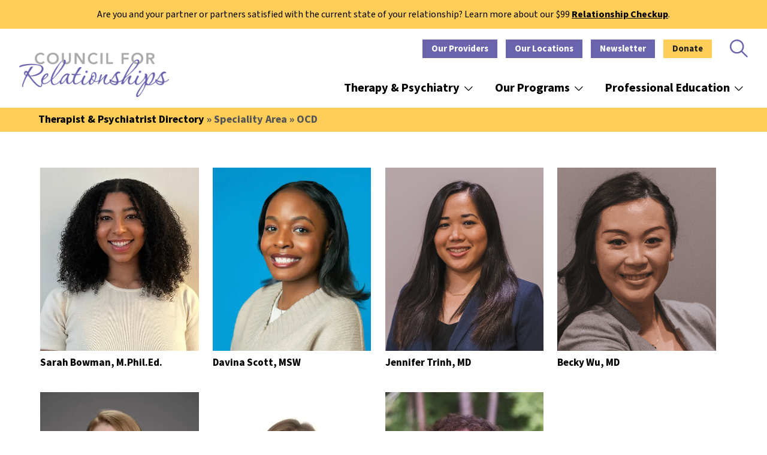

--- FILE ---
content_type: text/html; charset=utf-8
request_url: https://www.google.com/recaptcha/api2/anchor?ar=1&k=6LdwtXEpAAAAACL8PoBSlsZFS81RdEaW7Z0RMNox&co=aHR0cHM6Ly9jb3VuY2lsZm9ycmVsYXRpb25zaGlwcy5vcmc6NDQz&hl=en&v=PoyoqOPhxBO7pBk68S4YbpHZ&size=invisible&anchor-ms=20000&execute-ms=30000&cb=o18ofuifyksj
body_size: 48705
content:
<!DOCTYPE HTML><html dir="ltr" lang="en"><head><meta http-equiv="Content-Type" content="text/html; charset=UTF-8">
<meta http-equiv="X-UA-Compatible" content="IE=edge">
<title>reCAPTCHA</title>
<style type="text/css">
/* cyrillic-ext */
@font-face {
  font-family: 'Roboto';
  font-style: normal;
  font-weight: 400;
  font-stretch: 100%;
  src: url(//fonts.gstatic.com/s/roboto/v48/KFO7CnqEu92Fr1ME7kSn66aGLdTylUAMa3GUBHMdazTgWw.woff2) format('woff2');
  unicode-range: U+0460-052F, U+1C80-1C8A, U+20B4, U+2DE0-2DFF, U+A640-A69F, U+FE2E-FE2F;
}
/* cyrillic */
@font-face {
  font-family: 'Roboto';
  font-style: normal;
  font-weight: 400;
  font-stretch: 100%;
  src: url(//fonts.gstatic.com/s/roboto/v48/KFO7CnqEu92Fr1ME7kSn66aGLdTylUAMa3iUBHMdazTgWw.woff2) format('woff2');
  unicode-range: U+0301, U+0400-045F, U+0490-0491, U+04B0-04B1, U+2116;
}
/* greek-ext */
@font-face {
  font-family: 'Roboto';
  font-style: normal;
  font-weight: 400;
  font-stretch: 100%;
  src: url(//fonts.gstatic.com/s/roboto/v48/KFO7CnqEu92Fr1ME7kSn66aGLdTylUAMa3CUBHMdazTgWw.woff2) format('woff2');
  unicode-range: U+1F00-1FFF;
}
/* greek */
@font-face {
  font-family: 'Roboto';
  font-style: normal;
  font-weight: 400;
  font-stretch: 100%;
  src: url(//fonts.gstatic.com/s/roboto/v48/KFO7CnqEu92Fr1ME7kSn66aGLdTylUAMa3-UBHMdazTgWw.woff2) format('woff2');
  unicode-range: U+0370-0377, U+037A-037F, U+0384-038A, U+038C, U+038E-03A1, U+03A3-03FF;
}
/* math */
@font-face {
  font-family: 'Roboto';
  font-style: normal;
  font-weight: 400;
  font-stretch: 100%;
  src: url(//fonts.gstatic.com/s/roboto/v48/KFO7CnqEu92Fr1ME7kSn66aGLdTylUAMawCUBHMdazTgWw.woff2) format('woff2');
  unicode-range: U+0302-0303, U+0305, U+0307-0308, U+0310, U+0312, U+0315, U+031A, U+0326-0327, U+032C, U+032F-0330, U+0332-0333, U+0338, U+033A, U+0346, U+034D, U+0391-03A1, U+03A3-03A9, U+03B1-03C9, U+03D1, U+03D5-03D6, U+03F0-03F1, U+03F4-03F5, U+2016-2017, U+2034-2038, U+203C, U+2040, U+2043, U+2047, U+2050, U+2057, U+205F, U+2070-2071, U+2074-208E, U+2090-209C, U+20D0-20DC, U+20E1, U+20E5-20EF, U+2100-2112, U+2114-2115, U+2117-2121, U+2123-214F, U+2190, U+2192, U+2194-21AE, U+21B0-21E5, U+21F1-21F2, U+21F4-2211, U+2213-2214, U+2216-22FF, U+2308-230B, U+2310, U+2319, U+231C-2321, U+2336-237A, U+237C, U+2395, U+239B-23B7, U+23D0, U+23DC-23E1, U+2474-2475, U+25AF, U+25B3, U+25B7, U+25BD, U+25C1, U+25CA, U+25CC, U+25FB, U+266D-266F, U+27C0-27FF, U+2900-2AFF, U+2B0E-2B11, U+2B30-2B4C, U+2BFE, U+3030, U+FF5B, U+FF5D, U+1D400-1D7FF, U+1EE00-1EEFF;
}
/* symbols */
@font-face {
  font-family: 'Roboto';
  font-style: normal;
  font-weight: 400;
  font-stretch: 100%;
  src: url(//fonts.gstatic.com/s/roboto/v48/KFO7CnqEu92Fr1ME7kSn66aGLdTylUAMaxKUBHMdazTgWw.woff2) format('woff2');
  unicode-range: U+0001-000C, U+000E-001F, U+007F-009F, U+20DD-20E0, U+20E2-20E4, U+2150-218F, U+2190, U+2192, U+2194-2199, U+21AF, U+21E6-21F0, U+21F3, U+2218-2219, U+2299, U+22C4-22C6, U+2300-243F, U+2440-244A, U+2460-24FF, U+25A0-27BF, U+2800-28FF, U+2921-2922, U+2981, U+29BF, U+29EB, U+2B00-2BFF, U+4DC0-4DFF, U+FFF9-FFFB, U+10140-1018E, U+10190-1019C, U+101A0, U+101D0-101FD, U+102E0-102FB, U+10E60-10E7E, U+1D2C0-1D2D3, U+1D2E0-1D37F, U+1F000-1F0FF, U+1F100-1F1AD, U+1F1E6-1F1FF, U+1F30D-1F30F, U+1F315, U+1F31C, U+1F31E, U+1F320-1F32C, U+1F336, U+1F378, U+1F37D, U+1F382, U+1F393-1F39F, U+1F3A7-1F3A8, U+1F3AC-1F3AF, U+1F3C2, U+1F3C4-1F3C6, U+1F3CA-1F3CE, U+1F3D4-1F3E0, U+1F3ED, U+1F3F1-1F3F3, U+1F3F5-1F3F7, U+1F408, U+1F415, U+1F41F, U+1F426, U+1F43F, U+1F441-1F442, U+1F444, U+1F446-1F449, U+1F44C-1F44E, U+1F453, U+1F46A, U+1F47D, U+1F4A3, U+1F4B0, U+1F4B3, U+1F4B9, U+1F4BB, U+1F4BF, U+1F4C8-1F4CB, U+1F4D6, U+1F4DA, U+1F4DF, U+1F4E3-1F4E6, U+1F4EA-1F4ED, U+1F4F7, U+1F4F9-1F4FB, U+1F4FD-1F4FE, U+1F503, U+1F507-1F50B, U+1F50D, U+1F512-1F513, U+1F53E-1F54A, U+1F54F-1F5FA, U+1F610, U+1F650-1F67F, U+1F687, U+1F68D, U+1F691, U+1F694, U+1F698, U+1F6AD, U+1F6B2, U+1F6B9-1F6BA, U+1F6BC, U+1F6C6-1F6CF, U+1F6D3-1F6D7, U+1F6E0-1F6EA, U+1F6F0-1F6F3, U+1F6F7-1F6FC, U+1F700-1F7FF, U+1F800-1F80B, U+1F810-1F847, U+1F850-1F859, U+1F860-1F887, U+1F890-1F8AD, U+1F8B0-1F8BB, U+1F8C0-1F8C1, U+1F900-1F90B, U+1F93B, U+1F946, U+1F984, U+1F996, U+1F9E9, U+1FA00-1FA6F, U+1FA70-1FA7C, U+1FA80-1FA89, U+1FA8F-1FAC6, U+1FACE-1FADC, U+1FADF-1FAE9, U+1FAF0-1FAF8, U+1FB00-1FBFF;
}
/* vietnamese */
@font-face {
  font-family: 'Roboto';
  font-style: normal;
  font-weight: 400;
  font-stretch: 100%;
  src: url(//fonts.gstatic.com/s/roboto/v48/KFO7CnqEu92Fr1ME7kSn66aGLdTylUAMa3OUBHMdazTgWw.woff2) format('woff2');
  unicode-range: U+0102-0103, U+0110-0111, U+0128-0129, U+0168-0169, U+01A0-01A1, U+01AF-01B0, U+0300-0301, U+0303-0304, U+0308-0309, U+0323, U+0329, U+1EA0-1EF9, U+20AB;
}
/* latin-ext */
@font-face {
  font-family: 'Roboto';
  font-style: normal;
  font-weight: 400;
  font-stretch: 100%;
  src: url(//fonts.gstatic.com/s/roboto/v48/KFO7CnqEu92Fr1ME7kSn66aGLdTylUAMa3KUBHMdazTgWw.woff2) format('woff2');
  unicode-range: U+0100-02BA, U+02BD-02C5, U+02C7-02CC, U+02CE-02D7, U+02DD-02FF, U+0304, U+0308, U+0329, U+1D00-1DBF, U+1E00-1E9F, U+1EF2-1EFF, U+2020, U+20A0-20AB, U+20AD-20C0, U+2113, U+2C60-2C7F, U+A720-A7FF;
}
/* latin */
@font-face {
  font-family: 'Roboto';
  font-style: normal;
  font-weight: 400;
  font-stretch: 100%;
  src: url(//fonts.gstatic.com/s/roboto/v48/KFO7CnqEu92Fr1ME7kSn66aGLdTylUAMa3yUBHMdazQ.woff2) format('woff2');
  unicode-range: U+0000-00FF, U+0131, U+0152-0153, U+02BB-02BC, U+02C6, U+02DA, U+02DC, U+0304, U+0308, U+0329, U+2000-206F, U+20AC, U+2122, U+2191, U+2193, U+2212, U+2215, U+FEFF, U+FFFD;
}
/* cyrillic-ext */
@font-face {
  font-family: 'Roboto';
  font-style: normal;
  font-weight: 500;
  font-stretch: 100%;
  src: url(//fonts.gstatic.com/s/roboto/v48/KFO7CnqEu92Fr1ME7kSn66aGLdTylUAMa3GUBHMdazTgWw.woff2) format('woff2');
  unicode-range: U+0460-052F, U+1C80-1C8A, U+20B4, U+2DE0-2DFF, U+A640-A69F, U+FE2E-FE2F;
}
/* cyrillic */
@font-face {
  font-family: 'Roboto';
  font-style: normal;
  font-weight: 500;
  font-stretch: 100%;
  src: url(//fonts.gstatic.com/s/roboto/v48/KFO7CnqEu92Fr1ME7kSn66aGLdTylUAMa3iUBHMdazTgWw.woff2) format('woff2');
  unicode-range: U+0301, U+0400-045F, U+0490-0491, U+04B0-04B1, U+2116;
}
/* greek-ext */
@font-face {
  font-family: 'Roboto';
  font-style: normal;
  font-weight: 500;
  font-stretch: 100%;
  src: url(//fonts.gstatic.com/s/roboto/v48/KFO7CnqEu92Fr1ME7kSn66aGLdTylUAMa3CUBHMdazTgWw.woff2) format('woff2');
  unicode-range: U+1F00-1FFF;
}
/* greek */
@font-face {
  font-family: 'Roboto';
  font-style: normal;
  font-weight: 500;
  font-stretch: 100%;
  src: url(//fonts.gstatic.com/s/roboto/v48/KFO7CnqEu92Fr1ME7kSn66aGLdTylUAMa3-UBHMdazTgWw.woff2) format('woff2');
  unicode-range: U+0370-0377, U+037A-037F, U+0384-038A, U+038C, U+038E-03A1, U+03A3-03FF;
}
/* math */
@font-face {
  font-family: 'Roboto';
  font-style: normal;
  font-weight: 500;
  font-stretch: 100%;
  src: url(//fonts.gstatic.com/s/roboto/v48/KFO7CnqEu92Fr1ME7kSn66aGLdTylUAMawCUBHMdazTgWw.woff2) format('woff2');
  unicode-range: U+0302-0303, U+0305, U+0307-0308, U+0310, U+0312, U+0315, U+031A, U+0326-0327, U+032C, U+032F-0330, U+0332-0333, U+0338, U+033A, U+0346, U+034D, U+0391-03A1, U+03A3-03A9, U+03B1-03C9, U+03D1, U+03D5-03D6, U+03F0-03F1, U+03F4-03F5, U+2016-2017, U+2034-2038, U+203C, U+2040, U+2043, U+2047, U+2050, U+2057, U+205F, U+2070-2071, U+2074-208E, U+2090-209C, U+20D0-20DC, U+20E1, U+20E5-20EF, U+2100-2112, U+2114-2115, U+2117-2121, U+2123-214F, U+2190, U+2192, U+2194-21AE, U+21B0-21E5, U+21F1-21F2, U+21F4-2211, U+2213-2214, U+2216-22FF, U+2308-230B, U+2310, U+2319, U+231C-2321, U+2336-237A, U+237C, U+2395, U+239B-23B7, U+23D0, U+23DC-23E1, U+2474-2475, U+25AF, U+25B3, U+25B7, U+25BD, U+25C1, U+25CA, U+25CC, U+25FB, U+266D-266F, U+27C0-27FF, U+2900-2AFF, U+2B0E-2B11, U+2B30-2B4C, U+2BFE, U+3030, U+FF5B, U+FF5D, U+1D400-1D7FF, U+1EE00-1EEFF;
}
/* symbols */
@font-face {
  font-family: 'Roboto';
  font-style: normal;
  font-weight: 500;
  font-stretch: 100%;
  src: url(//fonts.gstatic.com/s/roboto/v48/KFO7CnqEu92Fr1ME7kSn66aGLdTylUAMaxKUBHMdazTgWw.woff2) format('woff2');
  unicode-range: U+0001-000C, U+000E-001F, U+007F-009F, U+20DD-20E0, U+20E2-20E4, U+2150-218F, U+2190, U+2192, U+2194-2199, U+21AF, U+21E6-21F0, U+21F3, U+2218-2219, U+2299, U+22C4-22C6, U+2300-243F, U+2440-244A, U+2460-24FF, U+25A0-27BF, U+2800-28FF, U+2921-2922, U+2981, U+29BF, U+29EB, U+2B00-2BFF, U+4DC0-4DFF, U+FFF9-FFFB, U+10140-1018E, U+10190-1019C, U+101A0, U+101D0-101FD, U+102E0-102FB, U+10E60-10E7E, U+1D2C0-1D2D3, U+1D2E0-1D37F, U+1F000-1F0FF, U+1F100-1F1AD, U+1F1E6-1F1FF, U+1F30D-1F30F, U+1F315, U+1F31C, U+1F31E, U+1F320-1F32C, U+1F336, U+1F378, U+1F37D, U+1F382, U+1F393-1F39F, U+1F3A7-1F3A8, U+1F3AC-1F3AF, U+1F3C2, U+1F3C4-1F3C6, U+1F3CA-1F3CE, U+1F3D4-1F3E0, U+1F3ED, U+1F3F1-1F3F3, U+1F3F5-1F3F7, U+1F408, U+1F415, U+1F41F, U+1F426, U+1F43F, U+1F441-1F442, U+1F444, U+1F446-1F449, U+1F44C-1F44E, U+1F453, U+1F46A, U+1F47D, U+1F4A3, U+1F4B0, U+1F4B3, U+1F4B9, U+1F4BB, U+1F4BF, U+1F4C8-1F4CB, U+1F4D6, U+1F4DA, U+1F4DF, U+1F4E3-1F4E6, U+1F4EA-1F4ED, U+1F4F7, U+1F4F9-1F4FB, U+1F4FD-1F4FE, U+1F503, U+1F507-1F50B, U+1F50D, U+1F512-1F513, U+1F53E-1F54A, U+1F54F-1F5FA, U+1F610, U+1F650-1F67F, U+1F687, U+1F68D, U+1F691, U+1F694, U+1F698, U+1F6AD, U+1F6B2, U+1F6B9-1F6BA, U+1F6BC, U+1F6C6-1F6CF, U+1F6D3-1F6D7, U+1F6E0-1F6EA, U+1F6F0-1F6F3, U+1F6F7-1F6FC, U+1F700-1F7FF, U+1F800-1F80B, U+1F810-1F847, U+1F850-1F859, U+1F860-1F887, U+1F890-1F8AD, U+1F8B0-1F8BB, U+1F8C0-1F8C1, U+1F900-1F90B, U+1F93B, U+1F946, U+1F984, U+1F996, U+1F9E9, U+1FA00-1FA6F, U+1FA70-1FA7C, U+1FA80-1FA89, U+1FA8F-1FAC6, U+1FACE-1FADC, U+1FADF-1FAE9, U+1FAF0-1FAF8, U+1FB00-1FBFF;
}
/* vietnamese */
@font-face {
  font-family: 'Roboto';
  font-style: normal;
  font-weight: 500;
  font-stretch: 100%;
  src: url(//fonts.gstatic.com/s/roboto/v48/KFO7CnqEu92Fr1ME7kSn66aGLdTylUAMa3OUBHMdazTgWw.woff2) format('woff2');
  unicode-range: U+0102-0103, U+0110-0111, U+0128-0129, U+0168-0169, U+01A0-01A1, U+01AF-01B0, U+0300-0301, U+0303-0304, U+0308-0309, U+0323, U+0329, U+1EA0-1EF9, U+20AB;
}
/* latin-ext */
@font-face {
  font-family: 'Roboto';
  font-style: normal;
  font-weight: 500;
  font-stretch: 100%;
  src: url(//fonts.gstatic.com/s/roboto/v48/KFO7CnqEu92Fr1ME7kSn66aGLdTylUAMa3KUBHMdazTgWw.woff2) format('woff2');
  unicode-range: U+0100-02BA, U+02BD-02C5, U+02C7-02CC, U+02CE-02D7, U+02DD-02FF, U+0304, U+0308, U+0329, U+1D00-1DBF, U+1E00-1E9F, U+1EF2-1EFF, U+2020, U+20A0-20AB, U+20AD-20C0, U+2113, U+2C60-2C7F, U+A720-A7FF;
}
/* latin */
@font-face {
  font-family: 'Roboto';
  font-style: normal;
  font-weight: 500;
  font-stretch: 100%;
  src: url(//fonts.gstatic.com/s/roboto/v48/KFO7CnqEu92Fr1ME7kSn66aGLdTylUAMa3yUBHMdazQ.woff2) format('woff2');
  unicode-range: U+0000-00FF, U+0131, U+0152-0153, U+02BB-02BC, U+02C6, U+02DA, U+02DC, U+0304, U+0308, U+0329, U+2000-206F, U+20AC, U+2122, U+2191, U+2193, U+2212, U+2215, U+FEFF, U+FFFD;
}
/* cyrillic-ext */
@font-face {
  font-family: 'Roboto';
  font-style: normal;
  font-weight: 900;
  font-stretch: 100%;
  src: url(//fonts.gstatic.com/s/roboto/v48/KFO7CnqEu92Fr1ME7kSn66aGLdTylUAMa3GUBHMdazTgWw.woff2) format('woff2');
  unicode-range: U+0460-052F, U+1C80-1C8A, U+20B4, U+2DE0-2DFF, U+A640-A69F, U+FE2E-FE2F;
}
/* cyrillic */
@font-face {
  font-family: 'Roboto';
  font-style: normal;
  font-weight: 900;
  font-stretch: 100%;
  src: url(//fonts.gstatic.com/s/roboto/v48/KFO7CnqEu92Fr1ME7kSn66aGLdTylUAMa3iUBHMdazTgWw.woff2) format('woff2');
  unicode-range: U+0301, U+0400-045F, U+0490-0491, U+04B0-04B1, U+2116;
}
/* greek-ext */
@font-face {
  font-family: 'Roboto';
  font-style: normal;
  font-weight: 900;
  font-stretch: 100%;
  src: url(//fonts.gstatic.com/s/roboto/v48/KFO7CnqEu92Fr1ME7kSn66aGLdTylUAMa3CUBHMdazTgWw.woff2) format('woff2');
  unicode-range: U+1F00-1FFF;
}
/* greek */
@font-face {
  font-family: 'Roboto';
  font-style: normal;
  font-weight: 900;
  font-stretch: 100%;
  src: url(//fonts.gstatic.com/s/roboto/v48/KFO7CnqEu92Fr1ME7kSn66aGLdTylUAMa3-UBHMdazTgWw.woff2) format('woff2');
  unicode-range: U+0370-0377, U+037A-037F, U+0384-038A, U+038C, U+038E-03A1, U+03A3-03FF;
}
/* math */
@font-face {
  font-family: 'Roboto';
  font-style: normal;
  font-weight: 900;
  font-stretch: 100%;
  src: url(//fonts.gstatic.com/s/roboto/v48/KFO7CnqEu92Fr1ME7kSn66aGLdTylUAMawCUBHMdazTgWw.woff2) format('woff2');
  unicode-range: U+0302-0303, U+0305, U+0307-0308, U+0310, U+0312, U+0315, U+031A, U+0326-0327, U+032C, U+032F-0330, U+0332-0333, U+0338, U+033A, U+0346, U+034D, U+0391-03A1, U+03A3-03A9, U+03B1-03C9, U+03D1, U+03D5-03D6, U+03F0-03F1, U+03F4-03F5, U+2016-2017, U+2034-2038, U+203C, U+2040, U+2043, U+2047, U+2050, U+2057, U+205F, U+2070-2071, U+2074-208E, U+2090-209C, U+20D0-20DC, U+20E1, U+20E5-20EF, U+2100-2112, U+2114-2115, U+2117-2121, U+2123-214F, U+2190, U+2192, U+2194-21AE, U+21B0-21E5, U+21F1-21F2, U+21F4-2211, U+2213-2214, U+2216-22FF, U+2308-230B, U+2310, U+2319, U+231C-2321, U+2336-237A, U+237C, U+2395, U+239B-23B7, U+23D0, U+23DC-23E1, U+2474-2475, U+25AF, U+25B3, U+25B7, U+25BD, U+25C1, U+25CA, U+25CC, U+25FB, U+266D-266F, U+27C0-27FF, U+2900-2AFF, U+2B0E-2B11, U+2B30-2B4C, U+2BFE, U+3030, U+FF5B, U+FF5D, U+1D400-1D7FF, U+1EE00-1EEFF;
}
/* symbols */
@font-face {
  font-family: 'Roboto';
  font-style: normal;
  font-weight: 900;
  font-stretch: 100%;
  src: url(//fonts.gstatic.com/s/roboto/v48/KFO7CnqEu92Fr1ME7kSn66aGLdTylUAMaxKUBHMdazTgWw.woff2) format('woff2');
  unicode-range: U+0001-000C, U+000E-001F, U+007F-009F, U+20DD-20E0, U+20E2-20E4, U+2150-218F, U+2190, U+2192, U+2194-2199, U+21AF, U+21E6-21F0, U+21F3, U+2218-2219, U+2299, U+22C4-22C6, U+2300-243F, U+2440-244A, U+2460-24FF, U+25A0-27BF, U+2800-28FF, U+2921-2922, U+2981, U+29BF, U+29EB, U+2B00-2BFF, U+4DC0-4DFF, U+FFF9-FFFB, U+10140-1018E, U+10190-1019C, U+101A0, U+101D0-101FD, U+102E0-102FB, U+10E60-10E7E, U+1D2C0-1D2D3, U+1D2E0-1D37F, U+1F000-1F0FF, U+1F100-1F1AD, U+1F1E6-1F1FF, U+1F30D-1F30F, U+1F315, U+1F31C, U+1F31E, U+1F320-1F32C, U+1F336, U+1F378, U+1F37D, U+1F382, U+1F393-1F39F, U+1F3A7-1F3A8, U+1F3AC-1F3AF, U+1F3C2, U+1F3C4-1F3C6, U+1F3CA-1F3CE, U+1F3D4-1F3E0, U+1F3ED, U+1F3F1-1F3F3, U+1F3F5-1F3F7, U+1F408, U+1F415, U+1F41F, U+1F426, U+1F43F, U+1F441-1F442, U+1F444, U+1F446-1F449, U+1F44C-1F44E, U+1F453, U+1F46A, U+1F47D, U+1F4A3, U+1F4B0, U+1F4B3, U+1F4B9, U+1F4BB, U+1F4BF, U+1F4C8-1F4CB, U+1F4D6, U+1F4DA, U+1F4DF, U+1F4E3-1F4E6, U+1F4EA-1F4ED, U+1F4F7, U+1F4F9-1F4FB, U+1F4FD-1F4FE, U+1F503, U+1F507-1F50B, U+1F50D, U+1F512-1F513, U+1F53E-1F54A, U+1F54F-1F5FA, U+1F610, U+1F650-1F67F, U+1F687, U+1F68D, U+1F691, U+1F694, U+1F698, U+1F6AD, U+1F6B2, U+1F6B9-1F6BA, U+1F6BC, U+1F6C6-1F6CF, U+1F6D3-1F6D7, U+1F6E0-1F6EA, U+1F6F0-1F6F3, U+1F6F7-1F6FC, U+1F700-1F7FF, U+1F800-1F80B, U+1F810-1F847, U+1F850-1F859, U+1F860-1F887, U+1F890-1F8AD, U+1F8B0-1F8BB, U+1F8C0-1F8C1, U+1F900-1F90B, U+1F93B, U+1F946, U+1F984, U+1F996, U+1F9E9, U+1FA00-1FA6F, U+1FA70-1FA7C, U+1FA80-1FA89, U+1FA8F-1FAC6, U+1FACE-1FADC, U+1FADF-1FAE9, U+1FAF0-1FAF8, U+1FB00-1FBFF;
}
/* vietnamese */
@font-face {
  font-family: 'Roboto';
  font-style: normal;
  font-weight: 900;
  font-stretch: 100%;
  src: url(//fonts.gstatic.com/s/roboto/v48/KFO7CnqEu92Fr1ME7kSn66aGLdTylUAMa3OUBHMdazTgWw.woff2) format('woff2');
  unicode-range: U+0102-0103, U+0110-0111, U+0128-0129, U+0168-0169, U+01A0-01A1, U+01AF-01B0, U+0300-0301, U+0303-0304, U+0308-0309, U+0323, U+0329, U+1EA0-1EF9, U+20AB;
}
/* latin-ext */
@font-face {
  font-family: 'Roboto';
  font-style: normal;
  font-weight: 900;
  font-stretch: 100%;
  src: url(//fonts.gstatic.com/s/roboto/v48/KFO7CnqEu92Fr1ME7kSn66aGLdTylUAMa3KUBHMdazTgWw.woff2) format('woff2');
  unicode-range: U+0100-02BA, U+02BD-02C5, U+02C7-02CC, U+02CE-02D7, U+02DD-02FF, U+0304, U+0308, U+0329, U+1D00-1DBF, U+1E00-1E9F, U+1EF2-1EFF, U+2020, U+20A0-20AB, U+20AD-20C0, U+2113, U+2C60-2C7F, U+A720-A7FF;
}
/* latin */
@font-face {
  font-family: 'Roboto';
  font-style: normal;
  font-weight: 900;
  font-stretch: 100%;
  src: url(//fonts.gstatic.com/s/roboto/v48/KFO7CnqEu92Fr1ME7kSn66aGLdTylUAMa3yUBHMdazQ.woff2) format('woff2');
  unicode-range: U+0000-00FF, U+0131, U+0152-0153, U+02BB-02BC, U+02C6, U+02DA, U+02DC, U+0304, U+0308, U+0329, U+2000-206F, U+20AC, U+2122, U+2191, U+2193, U+2212, U+2215, U+FEFF, U+FFFD;
}

</style>
<link rel="stylesheet" type="text/css" href="https://www.gstatic.com/recaptcha/releases/PoyoqOPhxBO7pBk68S4YbpHZ/styles__ltr.css">
<script nonce="GXqtkWBm_3NVM2CkRIaORA" type="text/javascript">window['__recaptcha_api'] = 'https://www.google.com/recaptcha/api2/';</script>
<script type="text/javascript" src="https://www.gstatic.com/recaptcha/releases/PoyoqOPhxBO7pBk68S4YbpHZ/recaptcha__en.js" nonce="GXqtkWBm_3NVM2CkRIaORA">
      
    </script></head>
<body><div id="rc-anchor-alert" class="rc-anchor-alert"></div>
<input type="hidden" id="recaptcha-token" value="[base64]">
<script type="text/javascript" nonce="GXqtkWBm_3NVM2CkRIaORA">
      recaptcha.anchor.Main.init("[\x22ainput\x22,[\x22bgdata\x22,\x22\x22,\[base64]/[base64]/[base64]/[base64]/[base64]/[base64]/KGcoTywyNTMsTy5PKSxVRyhPLEMpKTpnKE8sMjUzLEMpLE8pKSxsKSksTykpfSxieT1mdW5jdGlvbihDLE8sdSxsKXtmb3IobD0odT1SKEMpLDApO08+MDtPLS0pbD1sPDw4fFooQyk7ZyhDLHUsbCl9LFVHPWZ1bmN0aW9uKEMsTyl7Qy5pLmxlbmd0aD4xMDQ/[base64]/[base64]/[base64]/[base64]/[base64]/[base64]/[base64]\\u003d\x22,\[base64]\\u003d\x22,\x22wrXCt8KLfsOzccOUw5zCpMK1HsOFAsKIw7Yewo4uwp7CiMKOw44hwp5cw47DhcKTEsKrWcKRUybDlMKdw5A/FFXCo8OOAH3DmCjDtWLCl3IRfxTCgxTDjVJDOkZSY8OcZMO+w5xoN1DCnxtMA8KWbjZ4wqUHw6bDiMKmMsKwwrnCrMKfw7N3w7ZaNcKiA3/DvcONdcOnw5TDpwfClcO1woYGGsO/NB7CksOhGVxgHcOTw6TCmQzDp8OKBE4AwpnDumbCucO8wrzDq8O4RRbDh8Kdwq7CvHvCmHYcw6rDlsKpwroyw7AuwqzCrsKBwoLDrVfDq8KpwpnDn3prwqhpw4ARw5nDusKMQMKBw58hMsOMX8K5Qg/CjMKswoATw7fCrQfCmDoBSAzCniUhwoLDgCkrdyfCuD7Cp8ODYMKrwo8aUQzDh8KnOHg5w6DCgcOkw4TCtMKHVMOwwpF/NlvCucOobmMyw4zClF7ChcKww6LDvWzDun/Cg8Khb11yO8Kuw5YeBnfDmcK6wr4rCmDCvsKWQsKQDggYDsK/UTwnGsKGUcKYN1o2c8Kew5PDmMKBGsKDaxALw7LDpyQFw5bCiTLDk8K+w7QoAWDCisKzT8KOFMOUZMKpPzRBw6Acw5XCux/DhsOcHk7CqsKwwoDDl8KaNcKuAWQgGsK+w7jDpggGeVADwrzDjMO6NcOvMkV1N8OywpjDksKpw7tcw5zDmMKBNyPDoWxmcyUjZMOAw6NjwpzDrmrDusKWB8O7bsO3SHBFwphJfSJ2UFtvwoMlw7TDqsK+K8K1wpjDkE/CssOMNMOew6xJw5ENw78obEx8XBvDsBBsYsKkwrpodjzDqcO9Yk9mw4lhQcOrAsO0ZxMew7MxE8O2w5bClsKjZw/Cg8OhMGwzw686Qy16XMK+wqLChkpjPMOuw5zCrMKVwq/DghXChcOpw5/DlMOddsOGwoXDvsONJMKewrvDlsO9w4ASd8OvwqwZw7fCjixIwpcow5scwrQ/[base64]/DvMOOwrtzDMOGAcO0L8Old8KjwoUCw7QtAcO2w64bwo/DlnwMLsOPTMO4F8KTHAPCoMK+NwHCu8KZwpDCsVTChmMwU8OMwq7ChSwXWBx/wq7CtcOMwo4Vw7ECwr3Cky4ow5/[base64]/DqCtPLVovF2xzw5MZw6HCrA/[base64]/DlUp1wpDDuVjDqVbCjMKtw6FBDMOqA8Ktw6LCqcK5W14ow6TDrcO8dR09TcOZRQvDtgMiw5nDn2BkasO4wqZ3PBbDnyJ4w7DDkcKVwqE3woZ8wpjDo8OSwotiMmbCmzZbwpZPw7DCk8OwbsOqw5/Dn8OrPyRHw7QQBMKMKzzDhkBvWWjCs8KAemXDl8KUw7LDtzYDworCl8O3wo4uw5XCtsO8w7HCjcKuB8KeV0xoZMOIwoEkGSzCsMOMwr/CiWvDnsKFw6bCmsKBVFB+ZQzCjRvClsKYLiHDizDClCXDt8OXwqttwoZuw6zCmcK0woPDnMKkfXjDr8OUw5JeIVg3woIuDMO1LMKQOcKFwo5gwqrDmcOCw6RlVMK+woTDgS06wrfCl8OSXcKWwrE2ccOTcsKzHsO5NMOzwp3DlFjDjcO/LcKJQUbChyvDiwstw5gmwp3CrG7ChS3CucKdWcKuZCvDlsKkesK6TcKJEFjCnsO3w6bDgVpRIcOkEMKsw6DDsz3Dm8OfwojCgMKGX8KXw4rCvsOqw6DDlg4UPMK7bsOqJisXSMOqdHnCjyTDrsOZTMK5ZsOuwoPCgsKDfw/CmMKfw63CpTNLwq7ClmQCE8OuHgIcwpjDqCzCosK0w4HChsK5w5tiD8KYwqTCq8KlSMODwqUgw5jDn8KEwpjDgMKhLhZmwrg1KyzDgHPCs3HClWDDmEHDk8OwBA9aw7jCsS/DkAMVNFHClcOBSMK+wp/Ck8OkNsOTwq3CuMOqw7QTL1Q0ExcrW1FtwoTDl8KEwpvDikYUByY5wobCsDRKeMOEb2hJasOYC34fWArCh8OJwpEjGF7Dk0LDmlbCk8OWdsONw605a8Otw5DDlFnCjiPCvSvDicKCLG4awqVLwqvClX7DrRsrw5VrKgIeV8K/BsORw7zCvMOOVl3DvcKWc8Oxwosgc8Klw4J2w7fDqxErVcKHUyt4ZcOZwqFPw5HCiA/CgXIGDULDvcKWwrEgwoXCvXTChcKOwrp6w516CQTClwhLwqLCr8KBPcKMw6xDw5l5QsOVQVI7w4zCsCDDs8O1w5UDbG4Te0vCoHDCnDwxwpjDpSXCp8OhbXrCo8K/f2rCq8KAJ2dlw4jDkMOuwoDDkMORG1UoasKJw6pBHG9QwoFnOsKffcKWw7JUUcKJFjMMdsOaZ8K2w7XCsMO5w4MGVcK8DT/CtcOREzPCvcK4wojCjGnCjsOvB251LMOYw6bDmX04w5HCjMOrcsOfw7B3OsKPZ0PCjcKtw6LCpQnDnDQ5wpkXS0JRw4jCh1BlwoNow6DCoMOlw4vCqMOhN2Y3wo5Jwpx/BMK9SHXChgXCqlhFw7/CkMKpKMKIXlhlwq13wqPCglE5NAYODXdUwobCp8K3JsKQwozDj8KfMicWLRdtF33Dn0nDo8KecX/[base64]/DtsOQwoFLfHfDrGZiw7bCncOXw4xzwqohw5XDmWXDphbDnsK+AMO8wr5MZEUqQ8OGOMKKNX1BRlFgVsONEsOrcsOSw4BYCiVJwqjCtMOiVsOVHcK8wrHCg8Kkw4jCvHTDiGonfsO/[base64]/ScOYw5lmGDcow4jDhB7Co37Do8KKHWbDhXERwoljGsKPwpc7w71OWcKDEsOLUSJDNxAaw7M0w4HDjjvDgFkSw4TCmMOXdB44UsKiwrHCj1wSw5MZe8O/w5zCmcKOwpTCukfCiF5OeEcoWsKTHcKeUcOPccKQwp5hw7NnwqIGbsOaw4ZQIcKZLF5OQcORwqc2w7rCtUktTw9qw5ZxwpnCtDFIwr3DkMOGVAsUGMKuNRHCqyrCg8KmesOLfGbDhGzCnsKXeMK/wo9yworDpMKiK07CkMO3d2Yrwo1iRHzDkVXDlEzDsAXCqHVNw4klw5wPw6s6w447w5/DssKoUsK/V8Krw53Ch8O9woxyZcOEIAXCl8KEw4/CvMKIwp4KME/ChUTClsObMmcnw4zDm8KUPwXClU7Djx9Lw5TCicOHSjRuZ28ywpgjw4jCtho5w6McVMOOwo0kw786w4jDsyYcw79twpPDpBRTPsKHesKAP0bClmRnUMK8wptfwrnCrA99wqZNwpAOUMKXw59qwojCoMKDwqMGHGjCp3fDtMKsR0/Dr8OYFHLDjMOcwrJYInYBPFt/w5sZOMKMWjYBCHg+Z8KOb8OuwrQGZwbDqFI0w7cAwqlZw7fCrG/[base64]/CnsOXSV3Ct8KoCHFDw4fCiBwgfTbCpMOrw7lHwpYmEQZXUsOTwqzDsGDCncOnN8KIBcKDI8KoPy3CosONwqjDkg4GwrHCvcKDw4XCum5NwpfDlsO8wrIVwpFuwrzDnBoBIWLDisO4VsO3wrFWw4/DhFDDsRVFwqVSw77CjxXDugZxFMOeJXjDpsKQIS/[base64]/Dt28hw6stw4PDpgfCmMKGZcKMw4TCiMOvwrELPhIqw4BxbMKbwozCjFfCn8Kxw6sowpvCgcKJw43Cv3lPwo7DjipMM8OPFA18wrrClMOsw5fDlTt3Y8OiA8Oxw7NGTsOvG1hpw5oqR8ORw7pQw40vw7rCqVsdw7TDuMK/w5rDm8ONdR0mDsKyNTnDkzDDkRdEw6fCn8KTwoXCuRzDksKmegjDpsKgw7jCr8OsblbCgnnDgnsjwonDscKhLsKxVcKow7t/wrHCn8O2wp8OwqXCncKGw7nCmyTDtE5RSsKowqg4HV3Cr8K6w6LCgcOJwozCiVjCkMOfw7/ClgzCuMKww7PDp8KVw5VcLz9yLcOFwpwdwr90NsK1MzU2BsKuK2jDkcKYM8KXw5LChDXDuxBSYTh7w77DsHQaSFXCpMKWNynDlsOPw7l3Jm/ChiTDksOmw7ozw47Dh8OSaSjDr8O+w4NRe8KuwonCtcKhOAJ4XWzDsi4rw4kLfMK+OsO/w701wpw4w4rCnsOnN8Kgw4B0woDCucOPwrgDwpjCnU/DscKSO0dXw7LCo105AMKFS8O3wr/Cq8Onw4DDlmfCisKfQlBiw4fDvGfCq2LDt3DDusKvwoYzwrvCmsOqwrhZTx52KcObZWISwo/CgzVSZTNzbMO7X8K0wrPDoy4VwrHCqwt4w4bDl8OWwpl1wrDCqS7Cp3jCrMKlZcKXKMKVw5ocwrIxwoHDkMO/eXhCdTHCpcKpw5BAw73CkwR3w5UjNsKEwpzDhcKTEsKVwpXDicKHw6Mpw5RSFHFiw4s1BQzClXzCgcO4Gn3Dn1TDsBFseMKuw7XCoTsiwr7CocK6BVV8wqTDqMOqZMOWKzfDrl7Cizo9w5R2WAPDnMOjw7A1JXLDkh/DusOmDEPDrsK2LRhvU8KuPgJ9wpLDm8OdWEgww541bH0Sw4ESJgnDkMKrwpoPJ8Onw4PClsOWICTCiMO+w4vDpBPCo8O5w6Zmw5kQIy3Dj8KbKcKbeBbCicOMGSbClMKgwoJRXkMTw4smCGpaeMO4wqp8wr/CtMOcw5F1STHCo08YwoJww7gUw5Mtw6IVw6/[base64]/DusOew43CpBPCjsO8QMK2w7UlwpfClWcyIjg/N8KePBkPMsOQBsKdSSjCnDXDo8KsNFRuwqYew795woPDhMKQZXsNXsKtw6jCmBHDnSbCjMK+wq3Cmk9NVSkxw6NMwonCuGDDh0DCtSpnwqzCpm/DvlXChSrDlMOiw40tw6JjF3TDoMOxwokVw4YdCsKlw4zDqsOtwqvClAoHwoHCjMKlfcOEwrPDlcKHw5RBw67DhMOuwrk/w7bCvcODwqEvw6HCtzFOwrLCmMKwwrdzw4QawqgkLcKzJgjDnE/CsMKMwrw8w5DDosOReB7DpsKswpLDimhlNMKEw6dCwrjCssK+dMK7BSPCuTbCpw3DlUR4R8KKJVfCg8K3wqwzwoQmN8OAw7LCj2vCr8O4dXrDrGEsGcOke8K0KD/DnRvCjSTDtl5tfMOKw6TDrDx9I2NUCx1uRmBnw4RkMT3DnlbDvcKkw7PCnj4oQEPCpztmLjHCt8Opw60raMORTUI4wpdlV3Bbw6vDlcO/w6LCiR8kwr5yehMwwp5ew6fCjjoUwqd2PcK/wqHDqsOKw4Ybwq9PMMOpwoPDlcKOYsO3wq/DrV/Du1PCssOqwpbCmh8yEFNbwonDsXjCs8ORVnzCpiYWwqXDtArCpnIOw6xvwrbDpMOSwqBewo3CqFfDnMO4wpo8FQEywrkyCMKWw7PCm27Dk0jCkkDCo8Ocw7l3wqfDn8Kgwq3CnTNjIMOhwo3DlsK3wrA1MkrDjMOTwqYaZcO/[base64]/ClMKrw4cTw5TDicO3VsOiC8KaZMKRZMOAwo4CU8ODNEljccKYw67DvcOOwqfCgcOFw5vCnsO1MXxLO2TCoMO3C05JZx0mUwZSw4zCqsORHA7ChcKbE2vClnd5wpUSw5/DscK7w596DMO4wqEtZR/Ci8O5w6peBTXDkXp+w7zClMKuw6LCvQvCikvDv8K5wodFw6EKfwQZwrfCvxfCgsKcwopqw5PCmcOYSMK1wrVhwoRhwqTDrlfDucONNlzDqsOQw43Dm8OuZsKow7lEwp8sTmI1Ei9ZFj7DkG5ew5ATw47DisO7w7HDtcOhcMOow6ssN8K4ZsKZwp/Cu0wuZAPCnSHCg2fDrcKeworDpcOHw4tVw7AhQxfDswjDp3XCnRDDv8OHwodCEsKwwqhnZMKOLcOmBMOAw5nCv8K1w4AVwoJuw4TDox0gw48swqTCkHRcc8OsZMOUw7rDksOcej06wq/[base64]/ClsKxw6vCrR3DkCPCg8Okw4V7w5rCn2BII8K7w4I/w5nCiArDixTDl8Kyw6HChgzCpMOowpzDoEzDgsOewq3CtsKow6TDthkCYcONw4gmw5PCvMOedEfCscORdHvDsx/DsTUAwpXDqhbDk1rDkcKYSWHCg8KZw4dyScKTEwQQPwrDgFY2wqZtMxjDmx3Dl8Orw6N3wptAw6R/I8OewrNhOMKMwpgbWQ4yw5HDicOXBMOIYDk+wrxdScKJwqh/PhFCw57DosOhw74fVGfDgMO5JcOCw5/CucKDw7nDjh3CqMK7PzzDig7CjjXCnGBsNMKiw4HClC/[base64]/BAFhaXjDriPDuC/Cr8OFwoYhCsKGw5vDt3c2YHDCpUHCm8OEw4XCo287wq/CnMKHNcO0C20ew4bCtmIPwoxkb8O6wqTCpS7CvMKYwpIcLsKHwpTCix/DgAbDgsK4BzpnwpE9MG9aZMK/wq42MzDCmsKdwqIawpPDqcK8ETk7wppZwobDgcK+eC9KVsKMY21awphMwrvDiVZ4QsOVw4FLfisEW39sOBhPwrQBPsOUIcKrGx/Cm8OXdXnDjnLCpcKWS8OWNGEpbcO7w6xoX8OLaS/DqMO3H8K/w7J+wrwTBFXDlsO+ZsK/C3DDqcKhw4kKw64Mw5fClMOEwqolTEIxYsKjw4IxDsOfwqA/wr9Mw4VtJMK9UGHCl8OZGcKEVsOSGQDCq8OrwpDCicOKalZAw7rDnAAwRi/[base64]/[base64]/GMKFWnIpwo7DisKdGcKNW8Kewqxewq3Cuh8xwrMHKQjDqW0PwpgvWVrDrsOaahMjQ37DscK9VwbCh2bDuDhETQdgworDk1jDqWF7wpbDnj8Wwp0Jwr0sJ8OTw51kC0rDjMKrw5hUACgINMO/[base64]/CtzkfwpPCicK/[base64]/CinoBw79OGwzDisO4Sj8jZSFbw4rCgMK+BmXDrw8gwrU4w5jDjsKeX8OQc8K/[base64]/DjMOGQFrCqMOCB8OSA8KCw7zCpTV9e8Ouwq1wPlPCtn3CgCHDs8Kzwql/KELDpcKPwpzDsCxPX8O6w5XDgMKCAkPDvcOPwpYZJm8/[base64]/M8OZS8K6wpt+wocgw63DgcOjTcKbwqtFdw80dsOcwqhhK1FkchtkwprDqcOXOcKKF8O/DyzCpSrClsO6I8Kvah9/w7vCq8ODe8O7w4dvP8KjeDDCuMOrw7XCsErCkxxgw6fCusOww7Arb1VgKMKTISfCnR/CnAYcwp3DkcOxw5nDvBzCpBheJkZSf8KOw7EBFsOBw4tzwrd/E8KlwrrDpsOww7Q1w6PCuS5SEVHChcOpw4dDfcKhw6XDvMKvw73CmB4Pwq0/[base64]/e3PDvGQvw5YwKU5Xw57Cmh4dw6hZO8KdXjbDhyzCvMO9w7/DlMKBVsO3wrcWwrjCocK3wrJ4DcOUwoHChsKxPcKWYhHDssKXAEXDtxVnF8Kvwq/CgsOea8KzbsKAwrrCjVzDvTLDkxvDoy7Ct8OfPhIlw5Jgw4HDocK/[base64]/XVoAKcK/wq/DhmpWworDjWPCucOyMMO6HA3CgDHCpiLCpMK5eSHDoxIWw5VkCkVRe8OZw5RmR8KCw4/CpzzDkE3CrsKzw6bDvWhRw7PDhF8kO8O/wprDkB/Cu3lvw6LCmXMHwoHCucOfQcOmNMO2w4rCowUiRzXDp3h/woNpYybCgTs4wpbCpcKiSV41wrFlwrVJwqQSwqsVLsOQasOEwq1jwoMDQG3CgmIuPsO4wpvCsCtKwr0ywrzDocOOKMKNKsOZBmozwpxjwq7CgMOJXcKaYE1RJsOoOh3DpFHDlVLDtcKITMObw5oJGMOaw5DDvxkow6jCscOqZsO9w4zCow/Dmlhowq49woAgwr18wpcRw75+QMKRScKAw5nDkMOnLsO1PjzDhDkyUcOpw6vDnsO+w6diZ8OrM8Okw7nDjcOtfzRbwp/CtXnDuMOZPsOGw5fCviXCtjJ1RMK9PD55EcOvw5Nww5IxwqLCssOmMAdlw4bCrS/DusKTVCBww5nDqCDCgMOnwrDDpVTCgBg6ChHDhTBvD8KywqTCrQ3DgsOMJQvDrzV2I01+VsKRQXvCvMONwpBrwrYlw6dKWsK3wrrDs8Olwq/DtEbCpkI/O8OkPcONEE/CiMOdZioHcsO1e0V9BCzDosOQwrLDo1HDscKLw4gsw78wwoYMwrBrUHrCjMOwK8K6LsKnWMKAQMO6wrswwpcBLCFfEnwmw5/CkEnDnGwAwoXCh8KtMSs5ZiDDhcK5JUtkaMK1AgHCicK6RFgzwqA0wqrCpcOBEXvChWzCksK5wrrCosO+MgfCh33Dl03CoMOPMgXDnDYHADLDqyo4w43Cu8K2TTPCuGEYw7zDksOaw73CqMKTXlB2TjFPD8K7wpdeF8KpBD8hwqF4w4jCq2/DlcOQw4lZYHp/wpB2w7dGw6vDkR3CsMO9w645wrQhwqPDmGxbI3XDlT3Dp211JlUVbcKpw6RHVcOUw7zCtcKTCsOewo/[base64]/ConwCw7JcA0DDtSDCs8Opw7/CvnhcYwXCjBltfcKCwrBgPRt5SydsZGNvFkTCo3jCqsK/DT/DoCnDgQbChxzDoA3DoQHCpCnDmcOrV8KrRmnCqcOdGG5QGBYHIB3DgW0oFSxWbMOew67Dq8OTasOgZMOTLMKrQy8Tc0gmw7rDhsONYx9kw5nCoAbCmsOkw47DlhHClWogw7hrwp4kL8KJwrjDl2UpwonDhVnCksKYLsOpw7Q5S8KkVDB4FMKLw4xZwp/DqTrDmcOJw6PDr8KYwpcQw4DCgnTDm8K6EcKJw5bClMOwwrTCtnTDpntbblPCmXMxwqw4w7/CoD3DvMKUw7jDggsjG8KAwoXDi8KLDMOTwqIaw4nDl8Ozw7HCjsO4w7bDscKEGj0hAxYGw6krCsOqKMOUdSxcUhFKw4XCi8KUwqAgw63Dqm0lwqM0wpvCvgXCqAdDwqXDpwbDncKHRnYCZQLCusOuacOTwotmRcKOwpjCrz/[base64]/[base64]/RsOVPE3Cn8KTw4JwR1ljw5Ipw4ReQMOcwogaAk7DjjACwqcywrEcUTwvw6vDtsKRQWnCkjTCrMK9esK8JsK9PQl9UcKtw5PCmMKxwpA1Z8Oaw7MSPAk9ITzCisK2wrttwp40NsKAw7EVEWRRJAXCuCp/[base64]/NlFEwrnDrzvCqUBrwok9AhTDksOEZ0U8WD7DpMOJwoJ4KsKLw5/CpsOjw4PDlS0GWGbClMKtwr3DkUc+wozDucOhwrsnwr/DqcK4wrjCqsOvRDEvwozCg17Dols3wqTCm8OGwqk/[base64]/UcKeb1nDvX/ChMOEekkKa8OJccKxwp/[base64]/w6VpdMOSwpREZsOAwr8AHMKwJ8OoA8K7M8OibsOgHTfCusKsw41gwpPDmCPCqE3CmMKSwo80XX1wIx3Cs8OMwp3DiiDChMKlbsKwISgeasKEwphCPMOXwpYaaMOtwpoFe8O5NMO4w6YEO8KxKcOhwrPDg1JOw5Mac1jDpEPCucKowp3DqUAnLDfDl8Ogwq0/[base64]/wqQuwr4QMx7DsEMREcKKwrgmwrPDjQxNwqcDeMKLbMKJwqTCp8KzwpXClVAowo5/[base64]/DrFwKK8K4wq7Dl8KWw5E+AgrChMO+TVdtd8KmwrvDrcK6w4rDnMO2woXDlMO3w4DCtnhGbsKxwqsVegcLw77Dl17DrcOfw7XDncOlSMO6wq3CssK6w53CjAFhw5wMcMOOwrJIwodrw6PDn8OVPErCiXfCvSRZwpoSMsOwwrLCv8KcfcODw7vCqMKyw4hRDhvDhsKewq/ClsOUPHnCvVMuw5TDmnZ/w6bDjFbDpUECXQdOYMOVY3teVBHDkzvDqsKlwrXCi8O9VlTCs0rDozZjdnfCqcKNw7IGw4lTw6wqwox0azDCslTDqMOPccOjL8KSQR4vw4TCk39Vw5DDt3PCoMOfV8ODbRjDkMOUwrDDlcKvw6UBw5XCv8OHwr/[base64]/WMKKw64Oe8Ogwp8cUsOFIFLCqMKAXxrChMOTGkEAF8Olw7ZIfxtlCXTCiMOmYhEKIBLCvVYqw7/CkBdZwoPCogHDnQBzw4TDiMOZRh3ChcOIUsKdw6JQNsOmwrVWw5lcwpPCqsOywqYMbCjDssOODHUxwq/CmlF1f8OjHgXDphRgSnTDlsK7e3LCr8OJw69Rwo/CnMOfGcOzdH7DvMOWKS9rPFlCWcOsYGwPw51/HsOOw4/CiFB5MUfCmzzCjTQgVMKswoFydVkXbkLChMK5w64zNcKse8OKPxpQw61mwpjCsQvCjcK4w7bDmMKAw6rDpTMuwo/[base64]/CqHfCu8KNRDRocjzCvTPDh8O1KsK5BVvCgsKiI1wURcOcU33Cr8K7GsKFw7JNQ3sEw6fDgcK2wr3DmFpsw5nDsMKVMsOiLsO8YWTCpWVyBhTDj2vCsg7DkSwNwrZsGMOUw5N0MsOSYcKUCMOiwrZgPjTDpcK4w71ONsO9wr5bwp/[base64]/ChcKGKFZnwr1Jwr7Cu8OxwrA/BMOwwpYywoTCssOIMMK/QcOSw7EdGkbCpsO8w5R6ARPDgUPCgww8w6PClG4cwo7CtcOtGMKbIDYHwp7CusKofFDDscKnfGPClmvCsxfDpBsAZMO9I8OHSsO7w4FFw6cxwr3CnMKmwqfCmGnCkcOvwphNw4/Dp17DnnJINhACFTTCgsKYwok7AcOjwqRqwrcvwqQ0ccO9w43CtMOpYhBdJ8KewpBbw7rCtQp6aMO1dGnCvsOTFsKkIsKFw6pUwpNVRMO7YMKbD8OawpzDg8Krw67DncK2CRbDkcOlwocDwpnDv0tcw6Jpwr7DogUGwpnCjExCwq/DgMK7Ngw8OMKvw6tuKUvDiFbDmcKPwo49wozCvlbDrcKRw4cKegAQwoY1w6jDlMKJfcO7wpLCrsKlwqwfw7LCr8KHwoQQK8O+w6Ylw67DlBorF1oBw7/CjiUsw6DCgsKRFsOlwqgfBMO0esOKwoIvwp/CpcORwoLDhUPClwnDqHfDrAvCpcOtb2TDicKfw4VPbWzDrBLCoTvDlGzDsl5YwrjChsOie3w4w5Irw7vClMKQw4klLsO+ScKbwplFwphCZ8Onw7nCqsKpwoNLVsOxHEjCkG3CkMKrQw/[base64]/ClAJiw6RmeD/CpBBkFMKFwqDDr0bDlTB/KcO4WWXDjynCmcOsWMOHwqjDhFggHcOnZsKpwokmwqLDl3HDjBo/[base64]/RMOpwpFhR8OcHEVEwpzClcKxa8Orw77Dr0VGF8KQw4zDmcODcAXCoMOUUcOQw7rDssKxAMOGWMO6wqTDjVUvw4kcwrvDjjBeXMKxYzcuw5zCui3CgcOrYsOMWcOtw4jDgMONcMKIw7jCnsOLwo0Qc3cKw5nCpMKyw6tTQMKCd8K/w4paecKywrlew4/CkcOVUMOLw5zDr8K7NV7DilvDt8KIw6vCq8KuNmV2FMKLBMOHwop5wpFhK2sCJgwtwrzCuV3CmMKNXw/DmFPClUwoQXDDuy8dDsKfYMOdBWPCqFPDvcKlwqZIwoshAQbCmsKbw5ERKGnCokjDlElmfsOTw5vDhghjw7fCnsOAFnUbw6PCqMOVZVDCmmwvw510KMKLbsK3w4zDmHvDk8KSwqDDtMK/wp4vVcOSwrfDqyQMw57CkMOAOAjDgDMLHH/DjxrDpMKfw4Z2D2LDjmnDtsOEwoEcwoHDlXrDuyIZwqXCnSPCmcOEOlI5KHTCliTDg8OwwpjChcKLQU7DtV/DpMOuZsOgw6fCuEMRw5cUZcKTcycvd8OKw7d9wp/DpT10UMKnOEp+w7XDuMKBwr/DlcKpw4TCu8KAw6B1CsKCw50owqTCnsKKFh85w5/DmMKVwpPCpsKyGcOTw6oPCgpmw50Nw75QPU9tw6I5IsKewqQJVwbDpAVPElPCqcK8w6XDkMOBw4NHIWHCvybCtTvDnMOrLjDCvQPCt8K9w7dpwqrDksKMW8KawqliHgt9wqvDoMKHfkV4IsOfT8OwJU3CjMOJwp5/GsOFGDMKw7fCocO2VMOWw5/[base64]/CiMOGay3DtHjDt8OPwpwTTC3CjsK0w5bCmcKaDsKuw4U8CFzCsGdTITnDicOkMzTDoFTDsClfwrVfcRXCj2wFw7TDtQMswoXCksOZwoLClhjDvMOUw5BIwrjDjMO+w4Zmw6kUwrDDlRjCg8KaOEsNXMKBLAMFNsO/wrPCq8Oqw7HCqMKew6fChMKBWz/CqMKYwo/CpMKpYlUpw50lL0xRZsOKCMOiGsKNwrtZwqZWJT9Tw4rDgwAKwpQ1w67CoU46wrrCgcO3wo3CqCNvXAlQSy7Ct8OiDDQdwqVafcO4w4cDdMOSMsKHw4zDnnzDnMKQw6DDthl3wqHCuhzClMOgPsKIwoHCihd+w4ZEBcOKw6liAg/CgWheKcOiwpvDq8OOw7zDtAJqwooWCRLDpSHCmmvDgsOMTA9sw4DCj8Knw5/DpMOGwrDCj8OIXDfCmMKJwoLDrGhXw6bCuGPDscKxSMKVwp3DkcKIaRPDoR3CpcKXJsKNwo/[base64]/Dhl9fw7d7w5dvwprDpEMqAxdJw5tCwrPCsMKwMBUDUMO0wp4KOFgEwrQgw7tTAn0fwqzCnH3DkUYObcKARhfClMOfaVZsERrDmsOywqDDjlcaSMK5wqbDtmJ4M3vDnQnDlVUtwr5pDMKjworDmMOKOXw4w6LCpnvDkwVqw4sRw5vCtXkgbxgEwpnClcK3JMKiVRLCpW/DusKAwrTDp2Z+acKwXXLDlwzCksO9wr8/ezDCrMKpdhsCIjzDmMOfw59nw6fDoMOYw4DCisOZwrLCojDCu0csAX5pw7/CmMO/LCPCncK3wrh7wpTCmcOdworCicKxw67DpsOpw7bCgMOUSsKJTcKMwpPChGJ9w5/ChTceW8OQAlgHTsOiw40Ow4lTwo3CocKUb0xYw6wORsO3wppkw5bCl2vCq1jCo1kEwqfCiQl/w4BRLXnCil3DoMO1MMOET28od8KKbcOcPUvCtyDCpsKSYB/Du8OcwqrCgXMHGsOOXcOtw4gPe8OVw6/Chjgdw6PCoMO5ED7DkxLCncKgw5TDnh/ClkAjVMK3PSHDgyDClcOVw5kmXsKFaEQJR8K9wrDCiiLDocKXDcOww67CosOFwol6RzXDtR/DtwI4wr1Awo7DjcO9w7vClcKxwovDll0rGcK8ckord0/DqGM4wrfDkHnCjXTCpMOQwqRuw4ctY8KiX8KZScKAw7w8YBbDu8KCw7B/dsOWSBjCi8KWwqXDh8OrUBbCvzQZdsKuw6TCnn3Du3LChx7Cp8KLN8Kkw7sgJMO6elcyCMOlw43DscKuwrxgeUXDusOVwq7Ctl7DiEDCk1UiZMOnccKJw5PCi8OEwr3CqybDssK4bcKcIn3DvcKUw5pfYmLDvhzCtcK2ZCYrw5hXw6IKwpBow43DpsOtYsOtwrDDpMO/CU8VwqV/wqJHQ8O1Wi1hwpMLwrvCo8OPI1l6D8KQw67DssODw7PDnDp7LsO8J8K5WR81Xk7CvHY1wq7CtsOxw6TCqsKkw6DDo8KtwoM/wpjDjC4Mwqx/DxRPGsKqw7HDmDPCgAnCrCtRwrTCjcOLBE3CoCM4elTCt1bDo04bwrRxw4HDm8OVw5DDslbChsKfw4vCtcOuw7VnG8OeM8OVPiZqHVwfScKQwpZOwpIgw5kKw5wdwrJ+w5x6wq7DiMKDJXJQwodHPh/Cp8OICMKpw7DCsMK/JMOuGz3DmSzCgsKhZSHCn8K5wprChsOjfMKDZ8ObIcOAfhnDtMK/[base64]/CkgNhw7PChxvCkgNKwqDDmMOZGibDvBDDssOWLDXCjmrCsMOvbMOgRcKrw7HDkMKQwohow7jCqMOULhXCtDDCo1HCklA5w4jDmkpXa3MQJMO+Z8K2w53CpsKEG8OZwqAbJMOtwrzDkMKQw4/DucKDwoLCoh3CnBTCqmN7I2rDsx7CtizCrMOCAcKuTUwCDVvDnsOPP13DoMOhwq7CicOeXmE1wprClhbDg8Kjwq1+w6RvVcKIFMK5M8KEZA3ChR7Cv8O6IlhEw6dowoV3wpXDuXcyR0w/McOew4NhagLCrcKeYsK4OcKNw75Zw7TCtgPCskfCrQPDu8KXLsKKBCluHA8ZXsOAKMKjL8KmYjcHw6XCrCzCu8KSZcOWwrXCo8OOwqp6e8KswprCpRbCgcKnwpjCmxJfwoRYw6/CgMK/w7/ClHrDtkEnwq/[base64]/cDp3XzldLUzCnnrCkCHCiAxJworCk2/CnSbChsK6w6wdwp0zOmFYOMOXw7PDlDcJwoPCuyVbwrTCvksxw5oQwoBAw7YHwp7CgcO7PcO4wr1cZ3xDw4rDhlrCj8OoQFJjwrLCoxgbJsKCKA09GRkcEcO/woTDjsKwZsKuwr/DizXDlSLCg3Uew4HCvX/Dmz/DisKNW3YAwoPDnTbDrznCnsK2RxwdWMKLwq9cAzTCj8Kmw5bChMKFU8Oawp4tQAw/VHLCuSLCnMOUFsKQd2rCuU9ZbMKrwrlFw4okwp3CkMOpwrPCgMK8D8O8ThTDn8Oqwq/CvH5/wrBrTsKPw58LR8OaP0nCq3XCvTdaDsKDbmDDhsOowqjCrRvCpTjCucKNf3ZbwrLCtSHCvXLCgRJUccKraMOvIWvDmcKdwqbDj8O5IhDCoDZoL8ONBcKWwpV/w7PDgMOlMsKkw4/CkCzCsiLCpW4PWMKjVCMNw47CmABrfsO7wrjDlH/DsiZNwrZ1wr8dCk/CqxHDlk7DuhDCi1LDiRrCocOzwoxPw5lQw4LCqUJEwrxCwp7Ct3HCvMKsw5DDnsOPf8OxwqM/Ax5ywpTCisOZw4Uxw53CscKQGSXDow3Cs0vCh8O4S8Oyw4tuw7BswrBuw5gOw4sMw4vDiMKtdMKlwpDDg8K8bMKRSsKhAsKpOMO5worCpysUw6wSwpIkw4XDonvDuF/CuQ/Dm0/DshPChDgod0NLwrjCrBfDgsKPFTUQCCnDt8KAYGfDsSfDuD3CvsKfwpXDssOMKHnDjUwBwqERwqUTw6hxw78UZcKPHxpxLFfCuMKGw658w5QKLMORwoxhw4DDsGnCt8OycsKNw4nCgsKsNMKKwpbDocOhUsO3NcOVw7TDucKcwpUawoJJwqfDoFJnw4/CnzXCs8OywqBQw6fCvsOga2vCvMOlHyzDvVXCrsKZNBzCjsOtw6XDv1k0woZ2w7FebcKaD0lMWSsGwqp+wrzDsB0Qa8OVH8KPLsKowrnDocOzLD7CqsOMasKSPcK/w6E5w4lzw63CjsOaw41RworDmMKUw7gPwqbDkxTDpQ8iw4YEwoNnwrPDlTVUWMK3w7zDtMOwSmcrXMKBw5t9w53Co2cAw6fDkMOMwp3Dh8K9wr7DuMOvNcKuwqNaw4Ugwo5awrfCjjMVwojCjR/[base64]/ChMKfXVRqdMOpOljDo8ODw6nDtBDCpcKNWHV7wrZIwr93TDfCqAXDisOKwqoLw6DCjB3DsCFkwqHDsyxECEhnwptrwr7DtcOxw6UOw7lGJcO0W35cCQ1BdFnCtsKvw7Yzwpc/wrDDssK5L8KcU8KqGWnCi2/DrcO5RyUjH0gJw7RIOXjDlMOIe8K9wrHDgXrDicKZwpXDqcKjwo/DqQ7Cg8KuFHjDicKfwoLDgMOgw7TDq8ObOArCjFLDs8OJw4fCt8OrXMKOw7TDql0IDC4EfsOOTlRiP8OdNcOSNnxbwpzCgcO8TcOLeXciwpDDvFQXwo82FcK8wpjCiy0rwrMsV8Oyw6LCv8Oiwo/Cl8KJLcObSFx1VDHDicO0w6ZIwqduTQMdw4/[base64]/wpvDkEXDp8Oza8OOb8OUE8K5w4BSWSc4fzsseC5Lwr7Do2kGIAYPw49Aw5hGw4DDuBt/dSZCC2XChMKdw6R+UXw0I8OJwrDDjBfDm8OaMkHDizxWExZNwojDpAk6wqVjfkTDvcO1w4DCnzLCrVrDiysDwrfChsKSw5onw7hvYknCgMKVw5jDucOFasOnKMOKwoZ0w7Y4RQTDjsK0wqXCiCoSRnfCt8OFTMKrw7l2wqrCpEsYLsO/FMKMT27CqF0bOUHDp2XDoMOkwoM4asKuesKVw4F/RsKvIcO6wrzDrXfCkMOqw5sqZsOIcjY2L8Oww6fCuMOCw4fCnV1lw4Fkwo7CojgANzlkw4fChQLDrlATYjEFLUtQw7vDkjpEDwxkZcKlw6YRw4/CisOUS8OZwr9IZMK8HsKRUUJ+w7PCvDXDn8KJwqPCr1PDi0DDrBE1aA4KfAIUZsK1wrZEwrp0ChQqw5TCoh9Bw5/CoUB3wopQJlHDkXsUw4bCkMK8w5BMDlnCl2TDtMKzH8KCwobDuU0DE8KpwrvDksKLLFcVwpLCosO6FMOSwozDuSDDjl8QV8Kow7/DvMK3Z8OcwrlZw5seJ0XCscKkEzdOAy7CtHTDkcKPw5TCqcOFw4rCo8OuZsK5w7DDoQbDoS7DmWAywqnDssK/bMKrDsOUMxoFwrEdwrs9ehXDghdew6rCoQXCvk5bwrbDmiTDjHhDw4zDiSZdw7Yowq3DqQzCsikRw6zCmWdIH3B3IV7DkWJ5OsOvTEPCrMOuWsKMwpd+E8KWwpHCjsOew6LCvxXChn4ZMiYMKHk9w4bDpjVDCB/Cu256wq3CksOjw7NPEsO5wqfDt0cwIsK5ECzCi3DCm1oWwpLCm8KnExtHw4HDkhbCvcOdJMKSw5sVwr0Ww5ceYcKlHcK/wonDtcKSFnFKw5fDh8KPwqITccK5w6bCkg3CncODw6QWw67Dh8KTwqrCsMKpw43DgsKzw4ZXw5XCrMOmbWY3csK5wqPDjMOrw5YWGDwwwqZgc0PCvwvDo8OXw5HCjcKqVMKibxLDm241wp8lw6tFworCjCXDoMOeby3DvEnDnMK/w7XDihLDjEnChsKrwrxiFAHCqEUewp1ow5Zgw7psK8ORDywQw53CqMKXwqfCnQ7CigvChETDlmbClUMiasO2PQR/eMKKw73Dqj0bwrDCvxDCtsKhEMKXFwHDr8Ksw6rCmB/DqRN9w5nClTpSfVlow7xlAsOSRcKcw47Cvz3CoS7CscOOC8K4EllJRj9Vw5LDmcOCwrHCkFMdbTLDuSB8NMONfC5fXBHClEnCliBWwq4lwosvbcK0wrh2w6kFwrJ4U8OMUmsREw7Cpw/CszQ0eSc4XUHDosK0w5IXw7/[base64]/[base64]/wofCpcKOwpMAwrk0w53CkAgCwrXDlE/Dl3fCsEbCvlwJw5bDrMKqB8KjwqlvSRkFwr3CpsOALF/Cv2xLwoE6w4l+YsK1dRFyQcKRaWnDsicmwqkFwq7Cu8O/LMKfZcOJwq1JwqjCpsKRTMO1D8OxaMKPDGgcw4DCmcOTIynCr2HDmcOaUgEiK2gWBlzCssOlPMKYw6lIEcOkw6JGHCTCpCnChljCulPCtMOHQw/Dr8OsJcKjw78MT8K+eQPClsKRNSIxUcKiPw5pw4ltBMKVfzLDtMOzwqTCg0JaWcKTAh43wqUZw5PCk8OfTsKEQMOVw7p0wq3DksKXw4fDkWNLAcOWw7l0wq/DlAUJw7LDlCHCvMKKwqw5wo3DvTXDsTdHw6NpUsKDw7DCk0HDuMKgwrrDrcOjw7BOV8OEwrRiHcKjf8OxFcOUwq3DqXBdw4hPemNvFnofYTPDh8K/d1vDtMOkW8K0w6XDmkDCicK9Si56W8O6GWE0fMOHNQXDogAfbsOlw53CrMKGA1jDsVXDtcOTwoXCj8KHLsKrwpjCvCfDocKVw6dZw4IzDyTCnQEDwrkmwp1iJR1DwoTCtMO2MsOidwnDuEMsw5jDiMORw7zCv2Fsw5DCisKaVMKcLzZRaETDhGUrPsKowq/CpBMXFHkjQhvDkRfDrSAww7cUPVzDoRrDoU4GCcOqw4DDgnTCnsOfaUxsw504RUVMw4nDlcOAw5x+wptDw5gcwqvDmRBORQvCixY4a8KqRMKmwr/DpS7DghHCpDwRXsKDwotMJSTCucOLwoXCqgjClcOxw4jDimVTOXvChQTDksO0wrt4w4/Dsi1/[base64]/[base64]/cD7CjEjCr8OTwpPDqMO7wodfEiFgw6zCosK/O8Kow6FFwqfCnMOGw5XDlcOwE8OWw6HDjUcNwpMkUBEzw44/WsKQeTRXwrkbwr7CrGkRw7vCnsKGOxMgHS/DjjfCscOxw5zCjcKhwppaA2BgwqXDkgPDnMKpd2VQwoPCu8OkwqIhaEEdw6PDggXCjMKQwok0fcK7XcKIwo/Dr3HDtMOOwoZEwo8aAsO+w44jTcKKw4PCusK7wo/DqUPDmMKZwrREwoZiwrpCZMOrw4Fywr7CtB1nAkTDnsOZw5gjeCgew53DuCPCm8K+w7ocw7/DsmrDlQBsFn3DmUvDnFMpNR/Dty/Ck8K/wojCqcKjw5gnWMOJSMOnw7/DsyfCnljCgFfDrgTDuHXCm8Ksw7h/wqJww7ZsRirCjcKGwrPDvcKgwqHCkEPDgMKRw590JiYYwrMLw7w9bC3CjMOow7cJw49WNBfCr8KDasKkTn58wrdPDXPDg8KmwpXDgMOfXH7CuAfDosOYYcKFB8KJw4DCgMKfIRlVwqPCiMKxDcKROg/[base64]/DsKXMFl2VsOhwo9df8KeJ8Kuw48rdA8WZ8KmB8KXwpUgJcOnV8K0w7sSw7vCgx/DusO8w4PCliDDuMO2UljCo8K8MsKlJsO4wpDDoyVvNsKZwpvDgsKdN8OMwr0Hw7/DjxRmw6A8asKgwqTCtsOrTsOzRWPDm08OcHhKbT/[base64]/CuHUjwqBOfT/CocOgwrbDhMOLT8OUwpbChyHCkhJXegjCgikpZkhZw4LCr8KFC8Onw64Cw5fDn1zCkMOQQV3Cl8OHw5PCuVoUwotmwoPDrTDDvsOxwoxawocSCV3DiCXDjsOEwrY2w77DhMKfw7vCqcOYDgY/w4XDgBRqeW/Ch8KUTsOwZ8KIw6RPTsKbecK2w6VRamN/EVxOwqbDqyLCnlg/UMOkbEvClsOVKG7Ds8Kwc8OvwpBbXWHDmRxQJ2PDpzRkwo1owqTDomgKw7MXJMK9dls0E8Ojw4QSwq5wXwhSKMOSw5NxYMK7ZcKTWcOKfy/[base64]/Cv8O9MHDDlyjDrMKQJMOfZRlzSEXCmlBtwoDCnMKbwrnCmMOkwprDiGjCoGPCkXbDqQTCkcKFcMONw4l0w69EKnoxwqrDlWd7w4Y/WUNiw49KAsKKESjCkFNAwqVwZcKlCcO2wrQDw4HDrsO1fcOELMOfAn8Cw7HDjsKgcVhGAcKnwqwxwoDDsi7Dq0/[base64]/DsC/DjMOUeGYGwqhFwqzCoFcuJcKffCzDqjAXw4fCgVcWZ8Ozw5nCgwZscB3CmcK3eg5YXSnCsH5Qwo1Zw7wffldgw6o+LsOkQMK5EX5I\x22],null,[\x22conf\x22,null,\x226LdwtXEpAAAAACL8PoBSlsZFS81RdEaW7Z0RMNox\x22,0,null,null,null,1,[21,125,63,73,95,87,41,43,42,83,102,105,109,121],[1017145,333],0,null,null,null,null,0,null,0,null,700,1,null,0,\[base64]/76lBhmnigkZhAoZnOKMAhnM8xEZ\x22,0,0,null,null,1,null,0,0,null,null,null,0],\x22https://councilforrelationships.org:443\x22,null,[3,1,1],null,null,null,1,3600,[\x22https://www.google.com/intl/en/policies/privacy/\x22,\x22https://www.google.com/intl/en/policies/terms/\x22],\x226q3eRp5qrnZD+T7fH0rrqQmer6duxn87SaYeBeZ3lSA\\u003d\x22,1,0,null,1,1769127651036,0,0,[200,159],null,[49,78,207,149,182],\x22RC-L1aDviVSyu93mQ\x22,null,null,null,null,null,\x220dAFcWeA5Yk3wmplpeJh3Y3IiG31atyJfGdLOL-rBuAFfE0qHllO2SyaVm9b_9v8NE0T3HTRCgS-4OBXXiFJLdmprYht-Sun_fXw\x22,1769210451147]");
    </script></body></html>

--- FILE ---
content_type: text/css
request_url: https://councilforrelationships.org/wp-content/themes/cfr2025/style.css?ver=1.06
body_size: 11054
content:
/*   Theme Name: CFR 2025Theme URI: Description: This is a custom website designed and developed for Council for Relationships.Author: Blinebury DesignAuthor URI: Version: 1.06*/@font-face {    font-family: "flaticon_council_for_relationships";    src: url("fonts/flaticon_council_for_relationships.woff2?eaa7109d2374567988aa9b675f4d41b6") format("woff2"),	url("fonts/flaticon_council_for_relationships.woff?eaa7109d2374567988aa9b675f4d41b6") format("woff"),	url("fonts/flaticon_council_for_relationships.eot?eaa7109d2374567988aa9b675f4d41b6#iefix") format("embedded-opentype"),	url("fonts/flaticon_council_for_relationships.ttf?eaa7109d2374567988aa9b675f4d41b6") format("truetype"),	url("fonts/flaticon_council_for_relationships.svg?eaa7109d2374567988aa9b675f4d41b6#flaticon_council_for_relationships") format("svg")}i[class^="flaticon-"]:before, i[class*=" flaticon-"]:before, [class^="flaticon-"]:before, [class*=" flaticon-"]:before, [class^="flaticon-"]:after, [class*=" flaticon-"]:after {    font-family: flaticon_council_for_relationships !important;    font-style: normal;    font-weight: normal !important;    font-variant: normal;    text-transform: none;    line-height: 1;    -webkit-font-smoothing: antialiased;    -moz-osx-font-smoothing: grayscale;}.flaticon-down-arrow:before {    content: "\f101";}.flaticon-edit:before {    content: "\f102";}.flaticon-refresh:before {    content: "\f103";}.flaticon-instagram:before {    content: "\f104";}.flaticon-youtube:before {    content: "\f105";}.flaticon-facebook:before {    content: "\f106";}.flaticon-linkedin:before {    content: "\f107";}.flaticon-twitter:before {    content: "\f108";}.flaticon-menu:before {    content: "\f109";}.flaticon-close:before {    content: "\f10a";}.flaticon-search:before {    content: "\f10b";}.flaticon-plus:before {    content: "\f10c";}.flaticon-plus-fat:before {    content: "\f10d";}* { 	margin: 0; 	padding: 0;}body {	margin: 0px;	font-family: source-sans-pro,sans-serif;	font-weight: 400;	font-style: normal;	font-size: 20px;	line-height: 25px;	-webkit-font-smoothing: antialiased;	-webkit-column-break-inside:avoid;}#preloader {	position: fixed;	z-index: 9999;	top:0;	left:0;	right:0;	bottom:0;	background-color: #6a64ac; }#status {	width:100px;	height:100px;	position:absolute;	left:50%;	top:50%; 	background-image:url('images/loader.svg');	background-repeat:no-repeat;	background-position:center;	background-size: 100%;	margin:-50px 0 0 -50px; }.alert {	position: fixed;	z-index: 999;	top: 0px;	left: 0px;	width: 100%;	display: block;	background: #FFCE59;}.admin-bar .alert {	top: 32px;}.alert .inner {	position: relative;	width: 90%;	max-width: 1200px;	margin: 0px auto;	padding: 15px 0px;	text-align: center;	font-size: 16px;	line-height: 18px;}a {	text-decoration: none;	color: inherit;	-webkit-transition: color 0.5s ease !important;	-moz-transition: color 0.5s ease !important;	-o-transition: color 0.5s ease !important;	transition: color 0.5s ease !important;}.et-db #et-boc .et-l .et_pb_text a, .alert #et-boc .et-l a, .alert a, .divi-not-in-use a, .et-db #et-boc .et-l .et_pb_accordion a, a.read-more {	color: inherit !important;	text-decoration: underline !important;	font-weight: 700 !important;}.et-db #et-boc .et-l a.et_pb_button {	font-weight: 700 !important;	line-height: 1.4em !important;}.et-db #et-boc .et-l .et_pb_module h1 a, .et-db #et-boc .et-l .et_pb_module h2 a, .et-db #et-boc .et-l .et_pb_module h3 a, .et-db #et-boc .et-l .et_pb_module h4 a, .et-db #et-boc .et-l .et_pb_module h5 a, .et-db #et-boc .et-l .et_pb_module h6 a {	font-weight: inherit !important;	text-decoration: none !important;}.et-db #et-boc .et-l .et_pb_text.details p {	padding-bottom: 10px !important;	margin-bottom: 10px !important;	border-bottom: 2px solid #6a64ac !important;}.et-db #et-boc .et-l .et_pb_text.details p:last-child {	border-bottom: none !important;}.et-db #et-boc .et-l .et_pb_text.details strong {	color: #6a64ac !important;}.clear { 	clear: both; }h1, h2, h3, h4 {	margin: 0px;	padding-bottom: 20px !important; 	font-family: source-sans-pro,sans-serif;	font-weight: 700 !important;	font-style: normal !important;	line-height: 1em;}h1 {	font-size: 40px;}h2, .single-news-item h1 {	font-size: 30px;}h3 {	font-size: 25px;} h4 {	font-size: 22px;}hr {}#wrapper { 	position: relative;	margin: 0px auto;	padding-top: 132px;}.page-template-landing-page #wrapper {	padding-top: 0px;}/*.admin-bar #wrapper {	margin-top: 32px;}*/#header {	position: fixed;	z-index: 999;	top: 0px;	left: 0px;	width: 100%;	height: 132px;	background-color:rgba(255,255,255,1.0);	background: #FFF;	-webkit-transition: background-color 1s ease;	-moz-transition: background-color 1s ease;	-o-transition: background-color 1s ease;	transition: background-color 1s ease;}.admin-bar #header {	top: 32px;}.admin-bar.page-template-landing-page #header{	margin-top: 32px;}.page-template-landing-page #header {}#header.active, .page-template-landing-page #header.active {	background: #FFF;}#header .inner {	position: relative;	z-index: 999;	width: 95%;	max-width: 1300px;	margin: 0px auto;	padding: 20px 0px;}#header .logo {	float: left;	position: relative;	top: 20px;	width: 250px;	height: auto;}#header .gradient {	/*position: fixed;	z-index: -1;	top: -200px;	left: 0px;	width: 100%;	height: 100%;	max-height: 500px;	background: url('images/logo-gradient.png') left top no-repeat;	background-size: 500px;*/	position:absolute;	z-index: -1;	top: 0px;	left: 0px;	width: 100%;	height: 136px;	background: url('images/logo-gradient.png') left bottom no-repeat;	background-size: 500px;}#header #main-menu {	float: right;	margin-top: 40px;}#header #secondary-menu {	float: right;	margin-right: 60px;}#header #main-menu li, #header #secondary-menu li {	position: relative;	display: inline-block;	list-style: none;	margin-left: 25px; 	font-size: 20px;	line-height: 20px;	font-weight: 700;}#header #secondary-menu li {	margin-left: 10px;}#header #main-menu li:first-child, #header #secondary-menu li:first-child {	margin-left: 0px;}#header #main-menu span {	position: relative;	top: 5px;	padding-left: 5px;}#header #main-menu li ul.sub-menu span {	display: none;}#header #main-menu li ul.sub-menu {	display: none;	position: absolute;	min-width: 250px;	margin-left: -15px;	padding: 20px 20px 10px;	background: #FFF;}#header #main-menu li ul.sub-menu li {	display: block;	margin: 0px 0px 15px 0px;	font-size: 16px;	line-height: 17px;}#header #main-menu li a {	color: #000;}#header #main-menu li a:hover {	color: #6a64ac;}#header #main-menu li.button {	top: -5px;}#header #secondary-menu li a {	padding: 5px 15px;	background: #6a64ac;	font-size: 15px;	line-height: 15px;	color: #FFF;	-webkit-transition: all 0.5s ease !important;	-moz-transition: all 0.5s ease !important;	-o-transition: all 0.5s ease !important;	transition: all 0.5s ease !important;}#header #secondary-menu li.yellow a {	background: #FFCE59;	color: #222222;}#header #secondary-menu li a:hover, #header #secondary-menu li.yellow a:hover {	background: #222222;	color: #FFF;}#mobile-menu, #full-search {	display: none;	position: fixed;	z-index: 999;	top: 0px;	left:  0px;	width: 100%;	height: 100%;	margin: 0px;	background: #222222;}#full-search {	background: rgba(106, 100, 172, 0.95);}#full-search .inner {	position: absolute;	top: 130px; /* was 50% */	left: 50%;	transform: translate(-50%, 0); /* was transform: translate(-50%, -50%); */	width: 90%;	max-width: 750px;	text-align: center;}#mobile-menu ul {	padding: 40px 2.5%;}#mobile-menu li {	display: block;	margin-bottom: 20px;	font-size: 24px;	line-height: 24px;	font-weight: 700;}#mobile-menu li .border {	display: none;}#mobile-menu li:last-child .border {	display: none;}#mobile-menu li ul.sub-menu {	display: none;	padding: 10px 0px 0px;}#mobile-menu li ul.sub-menu li {	margin: 10px 0px;	font-size: 17px;	line-height: 17px;}#mobile-menu li a {	color: #FFF;}#mobile-menu li a:hover {	background: none;	color: #6a64ac;}#mobile-menu li span.flaticon {	position: relative;	top: 6px;	padding-left: 10px;}#mobile-menu li ul.sub-menu span.flaticon {	display: none;}#mobile-menu #secondary-menu li {	margin-bottom: 10px;}#mobile-menu #secondary-menu a {	font-size: 17px;	line-height: 17px;	color: #FFCE59;	-webkit-transition: all 0.5s ease !important;	-moz-transition: all 0.5s ease !important;	-o-transition: all 0.5s ease !important;	transition: all 0.5s ease !important;}#mobile-menu #secondary-menu a:hover {	color: #6a64ac;}#header .menu-open {	display: none;	position: absolute;	top: 35px;	right: 55px;	font-size: 35px;	color: #6a64ac;	cursor: pointer;	-webkit-transition: all 0.5s ease !important;	-moz-transition: all 0.5s ease !important;	-o-transition: all 0.5s ease !important;	transition: all 0.5s ease !important;}#header .menu-open:hover {	color: #000;}#full-search .search-close:hover {	color: #000;}#mobile-menu .menu-close {	float: none;	position: absolute;	top: 35px;	right: 2.5%;	margin:  0px;	font-size: 30px;	color: #FFF;	cursor: pointer;	-webkit-transition: all 0.5s ease !important;	-moz-transition: all 0.5s ease !important;	-o-transition: all 0.5s ease !important;	transition: all 0.5s ease !important;}#mobile-menu .menu-close:hover {	color: #6a64ac;}#mobile-menu a.button {	position: absolute;	bottom: 40px;	left: 0px;	width: 100%;	height: 20px;	padding: 10px 0px;	background: #FFCE59;	font-weight: 700;	font-size: 18px;	line-height: 20px;	text-align: center;	color: #222222;	-webkit-transition: all 0.5s ease !important;	-moz-transition: all 0.5s ease !important;	-o-transition: all 0.5s ease !important;	transition: all 0.5s ease !important;}#mobile-menu a.button.purple {	bottom: 0px;	background: #6a64ac;	color: #FFF;}#mobile-menu a.button:hover, #mobile-menu a.button.purple:hover {	background: #FFF;	color: #222222;}#header .search-open, #full-search .search-close {	position: absolute;	top: 18px;	right: 0px;	font-size: 30px;	color: #6a64ac;	cursor: pointer;	-webkit-transition: all 0.5s ease !important;	-moz-transition: all 0.5s ease !important;	-o-transition: all 0.5s ease !important;	transition: all 0.5s ease !important;}#full-search .search-close {	margin: 0px 2.5% 0px 0px;	color: #FFF;}#header .search-open:hover {	color: #000;}#searchform h2, #full-search .inner h2 {	max-width: 650px;	margin: 0px auto;	color: #FFF;}#searchform input[type=text] {	width: 50%;	max-width: 500px;	margin-right: 10px;	padding: 10px;	border: none;	background: #FFF;	font-family: source-sans-pro,sans-serif;    font-weight: 700;    font-size: 20px;	color: #000;}#searchform input[type=submit] {	appearance: none;	-webkit-appearance: none;    cursor: pointer;    width: auto !important;    padding: 10px 20px !important;    border-radius: 0px !important;    border: none !important;	background: #FFCE59 !important; 	font-family: source-sans-pro,sans-serif;    font-weight: 700;    font-size: 20px;	color: #000 !important;	-webkit-transition: all 0.5s ease !important;	-moz-transition: all 0.5s ease !important;	-o-transition: all 0.5s ease !important;	transition: all 0.5s ease !important;}#searchform input[type=submit]:hover {   	background: #000 !important;   	color: #FFF !important;}.searchwp-live-search-result p, .searchwp-live-search-results-showing {	font-weight: 700;}/* Divi Customizations */.divi-not-in-use p, .search-results p {	padding-bottom: 20px;}.divi-not-in-use hr {	margin: 40px 0px;}.divi-not-in-use ul, .divi-not-in-use ol {	margin: 0px 0px 20px 20px;}.divi-not-in-use ul li, .divi-not-in-use ol li {	padding-bottom: 10px;}.divi-not-in-use img, .divi-not-in-use .wp-caption {	max-width: 100%;	height: auto;}.divi-not-in-use .wp-caption-text {	font-weight: 700;}.et-db #et-boc .et-l .et_pb_button.looking-for span.small {	position: relative !important;	bottom: -5px !important;	display: block !important;	font-size: 23px !important;	line-height: 23px !important;	text-transform: uppercase !important;}.et_pb_text.intro h1, .et_pb_text.intro h2, .et_pb_text.intro h3, .et_pb_text.intro h4 {	padding-bottom: 5px !important;}.et-db #et-boc .et-l .et_pb_text ul {	margin: 20px 20px 20px 5px !important;	padding: 0px 0px 0px 20px !important;	border-left: 4px solid !important;}.et-db #et-boc .et-l .et_pb_text ul li {	list-style: none !important;	margin: 10px 0px !important;}.et-db #et-boc .et-l .et_pb_text ol {	margin: 20px !important;}.et-db #et-boc .et-l .et_pb_text ol li {	margin: 10px 0px !important;}.et-db #et-boc .et-l .et_pb_accordion .et_pb_toggle {	margin-bottom: 5px !important;}.et-db #et-boc .et-l .et_pb_accordion h4.et_pb_toggle_title {	padding-bottom: 0px !important;}.et_pb_toggle_open .et_pb_toggle_title:before {    display: block !important;    content: "\e04f";}.et-db #et-boc .et-l .et_pb_text.counter h3 {	width: 150px !important;	height: 150px !important;	border-radius: 75px !important;	background: #FFCE59 !important;	margin: 0px auto 30px auto !important;	padding-bottom: 0px !important;	font-size: 40px !important;	line-height: 150px !important;	color: #222222 !important;}/* */.entry.divi-not-in-use .content {	width: 90%;	max-width: 1080px;	margin: 0px 5% 40px 5%;}.entry.divi-in-use form.post-password-form {	width: 90% !important;	max-width: 1080px !important;	margin: 0px 5% 40px 5% !important;}.woocommerce-cart .entry.divi-not-in-use .content, .woocommerce-checkout .entry.divi-not-in-use .content {	max-width: 100%;}.single-product .entry.divi-not-in-use .content {	max-width: 900px;	margin-top: 40px;}.entry.divi-not-in-use .content img {	max-width: 100%;	height: auto;}.entry.divi-not-in-use .content.with-sidebar {	float: left;	width: 60%;}.entry.divi-not-in-use .sidebar {	float: left;	width: 22%;}.entry .page-title {	display: none;}.entry.divi-not-in-use .page-title { 	display: block;	margin-bottom: 40px;	padding: 30px 0px;	background: #222222;}.entry.divi-not-in-use .page-title h1 {	width: 90%;	margin: 0px 5%;	padding-bottom: 0px !important;	font-size: 45px;	color: #FFF;}.scroll-next {	position: absolute !important;	left: 50% !important;	bottom: -50px !important;	margin-left: -25px !important;	font-size: 50px !important;	color: #FFF !important;	cursor: pointer;}.scroll-next:hover {	color: #6660AB !important;}.subcontainer {	width: 90%;	margin: 0px auto;	padding: 50px 0px;}.subcontainer.divi-in-use, .single-post .subcontainer.divi-in-use {	width: 100%;	max-width: 100% !important;	margin: 0px !important;	padding: 0px;}.single-therapist .subcontainer, .single-psychiatrist .subcontainer, .single-post .subcontainer, .single-news-item .subcontainer, .search .subcontainer {	max-width: 900px;}.single-therapist .subcontainer.blogposts, .single-psychiatrist .subcontainer.blogposts {	max-width: 1400px;}.single-post .subcontainer, .single-news-item .subcontainer, .search .subcontainer {	margin: 0px 5%;}.subcontainer.divi-in-use h1.post-title {	margin: 50px 5% 0px;	max-width: 900px;}.subcontainer.divi-in-use .meta {	margin: 0px 5%;}.subcontainer.sidebar {	max-width: 1000px;}.formcontainer {	padding: 50px 0px;	background: #f5f5f5;}.formcontainer .inner {	width: 90%;	max-width: 1200px;	margin: 0px auto;}.entry.sidebar {	float: left;	width: 68%;}#sidebar {	float: right;	width: 25%;}#sidebar h4 {	font-size: 18px;}#sidebar h4 a:hover {	color: #6a64ac;}#sidebar img {	max-width: 125px;	height: auto;	margin-bottom: 5px;}.directory {	width: 90% !important;	margin: 0px 0px 0px 5.2% !important; /* left margin was 6% */	padding: 0px 0px 40px 0px !important;}.directory.tax {	margin-top: 60px !important;}.grid-header {	width: 90% !important;	margin: 0px auto !important;}.grid {	width: 104%;}.entry.divi-in-use .directory {	padding-bottom: 0px !important;}.grid-sizer, .profile { 	width: 23%; }.gutter-sizer { 	width: 2%; }.leadership {	margin-bottom: 40px !important;}.filters {	position: relative;	width: 88%;	margin: 0px;	padding: 40px 6% 20px;}.filters.active {	margin-bottom: 40px;			padding-bottom: 30px;	border-bottom: 6px solid #000;}.results.iso {	display: none;	margin: 0px 6% 40px;	font-weight: 700;	font-size: 25px;	line-height: 30px;	text-align: center;}.results.iso span, .results.iso div {	display: inline-block;}.results.iso span, .results.iso div.active {	margin: 0px 5px;}.results.iso div.active .separator:after {	content: " + ";	margin-left: 10px;}.results.iso div.active.last .separator:last-child {			display: none;}.filter-return {	display: none;	position: fixed;	z-index: 98;	bottom: 0px;	left: 0px;			width: 100%;	padding: 5px 0px;			background: #6a64ac;	text-align: center;	font-weight: 700;	text-transform: uppercase;	color: #FFF;	cursor: pointer;	-webkit-transition: all 0.5s ease;	-moz-transition: all 0.5s ease;	-o-transition: all 0.5s ease;	transition: all 0.5s ease;}.filter-return:hover {	background: #000;}.filter-return span {	position: absolute;	top: -2px;	margin-left: 10px;	font-size: 25px;	-webkit-transform: rotate(180deg);			-moz-transform: rotate(180deg);	-o-transform: rotate(180deg);	transform: rotate(180deg);}.filters .close-filters {	display: none;	position: absolute;	top: 105px; /* was 50px */	right: 6%;	font-size: 25px;	color: #6a64ac;	cursor: pointer;}.filters .view-results, .filters .clear-filters {	display: none;	position: relative;	left: 50%;	margin-left: -90px;	width: 180px;	padding: 5px 0px;	background: #6a64ac;	font-size: 15px !important;	font-weight: 700;	text-align: center;	text-transform: uppercase;	color: #FFF;	cursor: pointer;	-webkit-transition: all 0.5s ease;	-moz-transition: all 0.5s ease;	-o-transition: all 0.5s ease;	transition: all 0.5s ease;}.filters .clear-filters.active {	display: inline-block;}.filters .clear-filters {	left: auto;	top: -3px;	margin-left: 25px;}.filters .view-results:hover, .filters .clear-filters:hover {	background: #000;}/*.filters .view-results:before {	display: none;	position: absolute;	z-index: 999;	bottom: 5px;	left: 50%;	margin-left: -15px;	font-size: 30px;}*/.filters h3, .filters h4 {	color: #6a64ac;	cursor: pointer;	-webkit-transition: all 0.5s ease;	-moz-transition: all 0.5s ease;	-o-transition: all 0.5s ease;	transition: all 0.5s ease;}.filters h3 {	display: inline-block;}.filters h3:hover, .filters h4:hover, .filters.active h3 {	color: #000;}.filters h3:before {	position: relative;	top: 5px;	margin-right: 20px;	font-size: 30px;}.filters .filter-list {	display: none;}.filters .filter-list .button-group {	-webkit-columns: 5;	-moz-columns: 5;	-o-columns: 5;	column-count: 5;	-webkit-column-gap: 10px;	-moz-column-gap: 10px;	-o-column-gap: 10px;	column-gap: 10px;}.filters .filter-list.active .button-group {	display: none;	padding-bottom: 30px;}.filters .filter-list.accepting.active .button-group {	display: block;	-webkit-columns: 1;	-moz-columns: 1;	-o-columns: 1;	column-count: 1;}.filters h4 {	position: relative;	text-transform: uppercase;	font-size: 20px;}.filters h4 span {	position: absolute;	top: -6px;	margin-left: 5px;	font-size: 30px;}.filters h4.active span {	-webkit-transform: rotate(180deg);	-moz-transform: rotate(180deg);	-o-transform: rotate(180deg);	transform: rotate(180deg);	}.filters .quicksearch {	padding: 0px 0px 20px 0px;}.filters .quicksearch h5 {	display: inline-block;}.filters #quicksearch {	display: inline-block;	min-width: 300px;	padding: 8px;	margin-left: 10px;	border: 2px solid #6a64ac;}.filters button {	position: relative;	display: block;	border: none;	margin-bottom: 8px;	padding-left: 30px;	background: none;	font-family: source-sans-pro,sans-serif;	font-weight: 400;	font-size: 16px;	text-align: left;	cursor: pointer;	color: #000 !important;	-webkit-appearance: none;	-moz-appearance: none;	-o-appearance: none;	appearance: none;}.filters button span {	position: absolute;	top: 0px;	left: 0px;			width: 20px;	height: 20px;	border-radius: 10px;	background: #cfcfcf;}.filters button.is-checked {	font-weight: 700;}	.filters button:hover span, .filters button.is-checked span {	background: #000;}.profile {	margin-bottom: 20px !important;}.profile-double { 	width: 48%; }.directory.full .grid-sizer, .directory.full .profile { 	width: 31%; }.directory.full .profile-double { 	width: 64%; }.profile img {	width: 100%;	height: auto;		margin-bottom: 5px !important;	cursor: pointer;}.profile-double img { 	width: 55%;}.profile .details {	display: none;	width: 90%;	padding-bottom: 40px !important;	font-size: 18px;	line-height: 22px;}.single-bio .details {	float: left;	width: 60%;}.single-bio img {	float: left;	width: 25%;	height: auto;	margin: 0px 3% 0px 0px;}.profile .details p {	padding-bottom: 20px !important;}	.profile-double .details { 	display: block;}.profile h3 {	font-size: 20px;	cursor: pointer;}.profile .show-less {	font-size: 15px;	font-weight: 700;	text-transform: uppercase;	color: #000;	cursor: pointer;	-webkit-transition: all 0.5s ease !important;	-moz-transition: all 0.5s ease !important;	-o-transition: all 0.5s ease !important;	transition: all 0.5s ease !important;}.profile .show-less:hover {	color: #6a64ac;}.leadership .profile h3 {	padding-bottom: 0px !important;}.leadership .profile h3.trimmed {	min-height: 85px;}.leadership .profile h3.trimmed span.small {	font-size: 17px;	line-height: 19px;	color: #5d5d5d;}.profile .details a.button, .result a.button, .divi-not-in-use .button a, .single-bio .details a.button, .button a {	display: inline-block !important;	margin-bottom: 10px !important;	padding: 5px 15px !important;	background: #6963ab !important;	font-size: 18px !important;	font-weight: 700 !important;	text-decoration: none !important;	color: #FFF !important;	-webkit-transition: all 0.5s ease !important;	-moz-transition: all 0.5s ease !important;	-o-transition: all 0.5s ease !important;	transition: all 0.5s ease !important;}.divi-not-in-use .button a {	display: inline-block;	margin-bottom: 15px;}.profile .details a.button:hover, .result a.button:hover, .divi-not-in-use .button a:hover, .single-bio .details a.button:hover, .button a:hover {	background: #000 !important;}.et-db #et-boc .et-l .et_pb_module h3.trimmed.hidden {	display: none !important;}.single-therapist .subcontainer .item, .single-psychiatrist .subcontainer .item {	position: relative !important;	float: left !important;	width: 31% !important;	background: #222222 !important;	color: #FFF !important;}.single-therapist .subcontainer .item, .single-psychiatrist .subcontainer .item {	width: 49% !important;	margin-right: 1% !important;	background: #6a64ad !important;}.single-therapist .subcontainer .item.second, .single-psychiatrist .subcontainer .item.second {	margin-left: 1% !important;	margin-right: 0px !important;}.single-therapist .subcontainer .item .inner, .single-psychiatrist .subcontainer .item .inner {	padding: 35px !important;}.single-therapist .subcontainer .item span.heading, .single-psychiatrist .subcontainer .item span.heading {	display: block !important;	margin-bottom: 10px !important;	text-transform: uppercase !important;	font-size: 17px !important;	font-weight: 700 !important;	color: #FFF !important;}.single-therapist .subcontainer .item img, .single-psychiatrist .subcontainer .item img {	float: left !important;	width: 150px !important;	height: auto !important;	margin: 0px 30px 0px 0px;}.single-therapist .subcontainer .item h2, .single-psychiatrist .subcontainer .item h2 {	font-size: 25px !important;	color: #FFF !important;}	.single-therapist .subcontainer .item a.button, .single-psychiatrist .subcontainer .item a.button, #sidebar a.button {	position: absolute !important;	z-index: 999 !important;	bottom: 35px !important;	left: 35px !important;	padding: 5px 15px !important;	background: #ffce59 !important;	font-size: 20px !important;	font-weight: 700 !important;	text-decoration: none !important;	color: #000 !important;	-webkit-transition: all 0.5s ease !important;	-moz-transition: all 0.5s ease !important;	-o-transition: all 0.5s ease !important;	transition: all 0.5s ease !important;}.single-therapist .subcontainer .item a.button, .single-psychiatrist .subcontainer .item a.button, #sidebar a.button  {	position: relative !important;	z-index: 9 !important;	display: inline-block !important;	bottom: auto !important;	left: auto !important;}.single-therapist .subcontainer .item a.button:hover, .single-psychiatrist .subcontainer .item a.button:hover {	background: #FFF !important;}#sidebar a.button:hover {	background: #6a64ac !important;	color: #FFF !important;}/* Alt Directory Customization */.directory-alt .profile {	position: relative !important;	display: inline-block !important;	vertical-align: top !important;	width: 18% !important;	margin: 0px 1% 30px !important;	text-align: left !important;}.directory-alt .profile .details {	display: block !important;	position: absolute !important;	bottom: -5px !important;	left: -5px !important;	width: 90% !important;	padding: 10px !important;	background: #6963ab !important;	color: #FFF !important;}.directory-alt .profile img {	display: block !important;	margin-bottom: 0px !important;}.directory-alt .profile .details h3 {	padding-bottom: 0px !important;	font-size: 16px !important;}.directory-alt .details .small {	display: none;	padding-top: 5px !important;	padding-bottom: 0px !important;	font-size: 14px !important;	line-height: 1em !important;}.directory-alt .details .small li {	display: inline !important;}.directory-alt .details .small li:last-child span.spacer {	display: none !important;}.recent .item {	display: inline-block !important;	vertical-align: top !important;	width: 29% !important;	margin: 0px 2% 30px 2% !important;}.recent .item .image {	position: relative !important;}.recent .item .image span {	position: absolute !important;	z-index: 11 !important;	top: 10px !important;	left: -10px !important;	padding: 5px 10px !important;	background: #6a64ac !important;	text-transform: uppercase !important;	font-size: 15px !important;	line-height: 15px !important;	font-weight: bold !important;	color: #FFF !important;}.recent .item img {	position: relative !important;	z-index: 10;	width: 100% !important;	height: auto !important;	margin-bottom: 15px !important;}.recent .item h4 a {	color: #6a64ac !important;}.recent .item h4 a:hover {	color: #000 !important;}.overview {	min-height: 470px;	background: #6a64ad;	color: #FFF;}.overview .upper {	background: #222222;}.overview .lower {	background: #6a64ad;}.overview .upper .inner, .overview .lower .inner {	width: 90%;	margin: 0px auto;	padding: 50px 0px;}.overview .upper img {	position: absolute;	width: 22%;	max-width: 360px;			height: auto;}.overview .upper .info, .overview .lower .info {	margin: 40px 0px 0px 28%;}.overview .upper .info.no-image, .overview .lower .info.no-image {	margin: 0px;}.overview .lower .info {    margin-top: 0px;}.overview .lower .info .column {    float: left;    max-width: 20%;    padding-right: 3%; /* padding and margin was 30px */    margin-right: 3%;    border-right: 2px solid #4f489a;    font-weight: 700;}.overview .lower .info .column.locations {	max-width: 40%;}.overview .lower .info .column.areas {    width: 55%;    max-width: 100%;    padding-right: 0px;    margin-right: 0px;    border-right: none;    font-weight: 400;    }    .overview .lower .info .column .header {	position: relative;    margin-bottom: 10px;    text-transform: uppercase;    font-weight: 700;	        color: #ffce59;}   .overview .lower .info .column.locations span {    display: block;    margin-bottom: 10px;}.overview .info a {    border-bottom: 1px solid #FFF;    font-weight: 700;    color: #FFF;    }.overview .info h1 {    font-size: 45px;}.overview .info .icon {    position: relative;    top: -2px;    display: inline-block;    width: 26px;    height: 26px;    margin-left: 10px;    border-radius: 13px;    background: #4f489a;    font-family: georgia, sans-serif;    font-style: italic;    font-size: 17px;    line-height: 26px;    text-align: center;    text-transform: lowercase;    color: #FFF;    cursor: pointer;}.overview .info .icon span {	display: block;}.overview .info .icon:hover {    background: #FFF;    color: #4f489a;}.overview .info .icon .tooltip {	display: none;	position: absolute;	z-index: 999;	bottom: 35px;	left: 15px;	width: 350px;	padding: 20px 30px 20px 20px;	background: #FFF;    font-family: source-sans-pro,sans-serif;    font-weight: 400;    font-style: normal;    text-align: left;    text-transform: none;    font-size: 16px;    line-height: 18px;    color: #000;}.overview .info .icon .tooltip .close-tooltip {	position: absolute;	top: 15px;	right: 10px;	cursor: pointer;}.overview .info .icon .tooltip .close-tooltip:hover {	color: #6a64ad;}.overview .info .icon .tooltip a {	text-decoration: underline;	color: #000;}.meta {    margin-bottom: 30px;    font-weight: 700;    /*text-transform: capitalize;*/    color: #555555;}.result .meta {	margin-bottom: 10px;}.search .result .meta {	text-transform: capitalize;}.meta a {	text-decoration: none !important;	color: #6a64ac !important;}.meta a:hover {	color: #000 !important;}h1 span.small {	display: block;	font-size: 25px;}.result {	width: 47%;	margin: 0px 3% 60px 0px;}.search .subcontainer .result {	width: auto;	margin: 0px 0px 60px 0px;}.result-gutter-size {	width: 2%;}.blog.grid .result {	width: 30%;}.result h3 {	padding-bottom: 10px !important;}.result img {	max-width: 200px;	height: auto;	margin: 0px 0px 25px 0px;}.blog.grid .result img {	max-width: 100%;}.result h3 a {	color: #6a64ac;}.result h3 a:hover {	color: #000;}.pagination {	display: none;}.breadcrumbs {	background: #FFCE59;	color: #555555;}/*.archive .breadcrumbs {	margin-bottom: 40px;}*/.breadcrumbs .inner {	width: 90%;	margin: 0px auto;	padding: 10px 0px;	font-weight: 700;	font-size: 18px;	line-height: 20px;}.breadcrumbs .description {	padding: 40px 0px;	background: #222222;	color: #FFF;}.breadcrumbs .description .advanced-description {	max-width: 850px;}.breadcrumbs .description a {	color: #FFCE59 !important;}.breadcrumbs .description a:hover {	color: #FFF !important;}.breadcrumbs a {	text-decoration: none !important;	color: #000 !important;}.breadcrumbs a:hover {	color: #445099 !important;}.navigation {	margin: 0px auto;}.navigation ul {	margin: 0px;	padding: 0px;	font-weight: 700;}.navigation ul li {	display: inline;	padding: 0px;	border: none;}.navigation a, .navigation li a, .navigation li a:hover, .navigation li.active a,.navigation li.disabled {	padding: 5px 10px;	background: #6a64ac;	text-decoration:none;	color: #FFF;}.navigation li a:hover {	background: #000;}.navigation li.active a {	background: #555555;}.tablepress tfoot th, .tablepress thead th {	backgrond-color: #FFCE59;}.alignleft {	float: left;	margin: 0px 35px 30px 0px !important;}.alignright {	float: right;	margin: 0px 0px 30px 35px !important;}.aligncenter {	display: block !important;	margin: 0px auto 30px auto !important;}.sr-only {	position:absolute;	left:-10000px;	top:auto;	width:1px;	height:1px;	overflow:hidden;}.up {	display: none;	position: fixed;	z-index: 98;	bottom: 12px;	right: 80px; /* was 15px, moved to accomodate captcha */	padding: 0px 5px;	background: rgba(0, 0, 0, 0.75);	font-size: 40px;	color: #FFF;	cursor: pointer;	-webkit-transform: rotate(180deg);			-moz-transform: rotate(180deg);	-o-transform: rotate(180deg);	transform: rotate(180deg);	-webkit-transition: all 0.5s ease !important;	-moz-transition: all 0.5s ease !important;	-o-transition: all 0.5s ease !important;	transition: all 0.5s ease !important;}.page-template-therapist-directory .up {	display: none !important;}.up:hover {	background: rgba(0, 0, 0, 1.0);}#footer {	position: relative;	z-index: 99;	background: #222222;}#footer .inner {	width: 100%;	max-width: 1400px;	margin: 0px auto;	padding: 40px 0px;	text-align: center;}#footer .inner li {	list-style: none;	display: inline-block;	vertical-align: top;	width: 17%;	margin: 0px 1% 8px 1%;	font-size: 19px;	line-height: 21px;	font-weight: 700;	text-transform: uppercase;	text-align: left;}#footer .inner ul.sub-menu {	/*max-width: 205px;*/	margin-top: 10px;}#footer .inner ul.sub-menu li {	display: block;	width: auto;	margin: 0px 0px 8px 0px;	font-size: 15px;	font-weight: 400;	text-transform: none;	color: #FFF;}#footer .inner ul.sub-menu li:last-child {	margin-bottom: 0px;}#footer .inner ul.sub-menu ul.sub-menu {	padding-left: 15px;}#footer .inner ul.sub-menu ul.sub-menu li {	position: relative;}#footer .inner ul.sub-menu ul.sub-menu li:before {	position: absolute;	left: -10px;	content: "-";}#footer .inner li a {	text-decoration: none;	color: #ffffff;}#footer .inner li a:hover {	color: #6660AB;}#footer .button-group {	height: 100px;	overflow: hidden;	background: #565099;}#footer .button-group a.button {	display: block;	float: left;	width: 25%;	background-color: #565099;	padding: 25px 0px;	min-height: 50px;	font-weight: 700;	font-size: 25px;	line-height: 25px;	text-transform: uppercase;	text-align: center;	color: #FFF !important;	-webkit-transition: all 0.5s ease !important;	-moz-transition: all 0.5s ease !important;	-o-transition: all 0.5s ease !important;	transition: all 0.5s ease !important;}#footer .button-group a.button:hover {	background-color: #000 !important;}#footer .button-group a.button span.small {	display: block;	text-transform: none;	font-size: 20px;}#footer .button-group a.button.two {	background-color: #6a64ad;	font-size: 32px;	line-height: 50px;}#footer .button-group a.button.three {	background-color: #7972cb;}#footer .button-group .social {	float: left;	width: 25%;	height: 100px;	background: #8883cb;	font-size: 28px;	line-height: 100px;	text-align: center;}#footer .button-group .social a {	display: inline-block;	margin: 0px 2px;	color: #FFF;	-webkit-transition: all 0.5s ease !important;	-moz-transition: all 0.5s ease !important;	-o-transition: all 0.5s ease !important;	transition: all 0.5s ease !important;}#footer .button-group .social a:hover {	color: #000;}#footer .lower {	padding: 20px 5%;	background: #f5f5f5;	font-size: 15px;	line-height: 19px;}#footer .lower .copyright {	float: left;}#footer .lower .menu {	float: right;	text-align: right;}#footer .lower .menu li {	list-style: none;	display: inline-block;}#footer .lower .menu li:after {	padding: 0px 10px;	content: '|';}#footer .lower .menu li:last-child:after {	display: none;}#footer .lower .menu li a {	color: #000;}#footer .lower .menu li a:hover {	color: #6660AB;}.inline-button {	display: inline-block;	margin: 0px 10px 10px 0px;}.inline-button a {	display: block;	padding: 5px 15px;	background: #6a64ac;	font-size: 17px;	font-weight: 700;	color: #FFF !important;}.inline-button a:hover {	background: #000;}/* The Events Calendar */ :root {	--tec-font-family-sans-serif: source-sans-pro,sans-serif !important;	--tec-font-weight-bold: 700 !important;	--tec-line-height-0: 1.1em !important;	--tec-line-height-1: 1.1em !important;	--tec-line-height-2: 1.1em !important;	--tec-line-height-3: 1.1em !important;	/*--tec-color-text-primary: #6a64ac !important;*/	--tec-color-accent-primary: #6a64ac !important;	--tec-color-accent-primary-hover: #000 !important;	--tec-color-button-primary: #6a64ac !important;	--tec-color-button-primary-hover: #000 !important;	--tec-color-text-secondary: #6a64ac !important;	--tec-spacer-13: 10px !important;}.tribe-common .tribe-common-anchor-thin {	border-bottom: none !important;}.tribe-events .tribe-events-calendar-list__event-title-link {	color: #6a64ac !important;}.tribe-events .tribe-events-calendar-list__event-title-link:hover {	color: #000 !important;}.tribe-events .tribe-events-calendar-list__event-date-tag-daynum {	color: var(--tec-color-text-secondary) !important;}.tribe-common--breakpoint-medium.tribe-events .tribe-events-calendar-list__event-cost {	margin-top: var(--tec-spacer-0) !important;	font-size: var(--tec-font-size-2) !important;	font-weight: bold !important;}.tribe-common h3 {	padding-bottom: 0px !important;}/* Filter Bar */.tribe-filter-bar .tribe-filter-bar-c-dropdown .select2-dropdown {	border: none !important;}.tribe-filter-bar .tribe-filter-bar-c-dropdown .select2-results__option {	color: var(--tec-color-accent-primary) !important;	font-weight: var(--tec-font-weight-bold) !important;}/* Single Events */.tribe-events-back a {	color: var(--tec-color-accent-primary) !important;}.tribe-events-back a:hover {	color: #000 !important;}#tribe-events-pg-template {	padding: var(--tec-spacer-0) var(--tec-spacer-4) var(--tec-spacer-4) !important;}.tribe-events-schedule {	margin: var(--tec-spacer-1) 0 var(--tec-spacer-1) !important;}.tribe-events-event-image { /*.tribe-events-single-event-description */	max-width: 525px !important;}.tribe-events-single-event-description {	clear: both !important;}.tribe-events-event-image img {	width: 100%;	height: auto;}.tribe-events-content a {	border-bottom: none !important;	font-weight: bold !important;	text-decoration: underline !important;}.tribe-events-content h2, .tribe-events-content h3, .tribe-events-content h4, .tribe-events-content h5, .tribe-events-content h6 {	margin-bottom: 0px !important;}/* Related Events */.tribe-events-single ul.tribe-related-events li {	background: none !important;	border: none !important;}.tribe-events-single ul.tribe-related-events li .tribe-related-events-thumbnail a {	padding-top: 0px !important;}.tribe-events-single ul.tribe-related-events li .tribe-related-events-thumbnail img {	position: relative !important;	top: auto !important;	left: auto !important;	transform: none !important;}.tribe-events-single ul.tribe-related-events li .tribe-related-events-title {	font-size: var(--tec-font-size-4) !important;}/*Gravity Forms & Input Customizations */.et_pb_wpt_gravityform .gform_wrapper {	/*width: 90% !important;	max-width: 650px !important;*/	margin: 0px auto !important;	font-family: source-sans-pro,sans-serif !important;    font-weight: 400 !important;}.gform_wrapper.small-form_wrapper { 	max-width: 650px;}.gform_wrapper input[type=text], .gform_wrapper input[type=email], .gform_wrapper input[type=tel], .gform_wrapper textarea, .gform_wrapper select {	border: 1px solid #292727 !important;	background: #FFF !important;}input[type=password] {	vertical-align: top !important;	height: auto !important;	padding: 10px !important;	margin: 0px 5px !important;	border: 1px solid #292727 !important;}.gform_wrapper.gravity-theme .gfield_list_group_item input {	padding: 8px !important;}.gform_wrapper ul.gform_fields li.gfield {	margin-bottom: 25px !important;}div.ginput_container_name span {	padding-right: 16px !important;    margin-right: -4px !important;}.gform_wrapper label.gfield_label, .gform_wrapper legend.gfield_label {	margin-bottom: 10px !important;	font-weight: 700 !important;}.gform_wrapper .field_sublabel_below .ginput_complex.ginput_container label, .gform_wrapper .field_sublabel_below div[class*=gfield_time_].ginput_container label {	font-style: italic !important;}.gform_wrapper .gfield_required {    color: #c02b0a !important;    display: inline-block !important;    padding-left: 2px !important;    font-style: normal !important;    font-weight: 700 !important;}.gform_wrapper .ginput_complex.ginput_container_address .ginput_right {	margin-right: -8px !important;	padding-right: 8px !important;}.gform_wrapper .ginput_complex .ginput_left {	padding-right: 8px !important;}.gform_wrapper .ginput_complex.ginput_container_address .ginput_left {	margin-right: 8px !important;}.gform_wrapper .ginput_complex .ginput_left, .gform_wrapper .ginput_complex .ginput_right {	vertical-align: top !important;}.gform_wrapper .ginput_complex input:not([type=radio]):not([type=checkbox]):not([type=submit]):not([type=image]):not([type=file]) {	width: 100% !important;}.gform_wrapper.gravity-theme .gfield input.small, .gform_wrapper.gravity-theme .gfield select.small {	width: calc(25% - 16px * 3 / 4) !important;}.gform_wrapper .top_label input.medium, .gform_wrapper .top_label select.medium {    width: calc(50% - 8px) !important; }.gform_wrapper.gravity-theme .gfield_list_group {	margin-bottom: 8px !important;}.gform_wrapper.gravity-theme .gfield_list_group_item input {	width: 98% !important;}.gform_wrapper .description, .gform_wrapper .gfield_description, .gform_wrapper .gsection_description {	margin: 10px 0px !important;	font-size: 13px !important;	line-height: 17px !important;}.gform_wrapper ul.gfield_checkbox, .gform_wrapper ul.gfield_radio {	margin-left: 0px !important;	margin-bottom: 0px !important;	padding-bottom: 0px !important;	font-size: 20px;}.gform_wrapper input[type=submit], .sf-field-submit input[type=submit], .gform_wrapper input[type=button], .gform_wrapper .gfield_checkbox button[type=button], input[type=submit], button.gpnf-add-entry {	appearance: none;	-webkit-appearance: none;    cursor: pointer;    width: auto !important;    padding: 5px 20px !important;    border-radius: 0px !important;    border: none !important;	background: #6660AB !important;    font-size: 25px !important;    line-height: 30px !important;    font-family: source-sans-pro,sans-serif !important;    font-weight: 700 !important;	color: #FFF !important;	transition: all 0.5s ease !important;}button.gpnf-add-entry {	font-size: 16px !important;	text-transform: uppercase !important;}.gform_wrapper .gfield_checkbox button[type=button] {	font-size: 15px !important;	line-height: 20px !important;}.gform_wrapper input[type=submit]:hover, .sf-field-submit input[type=submit]:hover, .gform_wrapper input[type=button]:hover, .gform_wrapper .gfield_checkbox button[type=button]:hover, input[type=submit]:hover, button.gpnf-add-entry:hover {   	background: #000 !important;}.gform_legacy_markup_wrapper.gf_browser_chrome .gfield_checkbox li input, .gform_legacy_markup_wrapper.gf_browser_chrome .gfield_checkbox li input[type=checkbox], .gform_legacy_markup_wrapper.gf_browser_chrome .gfield_radio li input[type=radio] {	vertical-align: top !important;	margin-right: 6px;}.gform_confirmation_message {	font-weight: 400 !important;	color: #135764 !important;}.gform_wrapper .gform_validation_errors {    background: #fff9f9 !important;    border: 1.5px solid #c02b0a !important;    margin-bottom: 8px !important;    padding: 16px 16px 16px 48px !important;}.gform_wrapper .gform_validation_errors>h2 {    color: #c02b0a !important;    line-height: 17.6px !important; }.gform_wrapper div.validation_error {    color: #790000 !important;    margin: 35px 0px !important;    border-top: 2px solid #790000!important;    border-bottom: 2px solid #790000 !important;    padding: 16px 0 !important;    font-weight: 400 !important;    text-align: center !important;}.gform_wrapper .gfield_error .gfield_repeater_cell label, .gform_wrapper .gfield_error label, .gform_wrapper .gfield_error legend, .gform_wrapper .gfield_validation_message, .gform_wrapper .validation_message, .gform_wrapper [aria-invalid=true]+label, .gform_wrapper label+[aria-invalid=true] {	color: #c02b0a !important;}.gform_wrapper .gfield_validation_message, .gform_wrapper .validation_message {    background: #fff9f9 !important;    border: 1px solid #c02b0a !important;    font-size: 14.992px !important;    margin-top: 8px !important;    padding: 12.992px 24px !important;}.entry .gform_wrapper li.gfield.gfield_error {	background-color: rgba(250, 188, 6, 0.5) !important;	border: none !important;    padding: 20px !important;    margin-bottom: 20px !important;    font-weight: 400 !important;    box-sizing: border-box !important;}.gform_wrapper .gform_validation_errors>h2 {	padding-bottom: 0px !important;}.gform_wrapper .gform_footer {	margin-bottom: 25px !important;}.gform_wrapper.gravity-theme .gform_page_footer {	margin: 25px 0px !important;}.gform_wrapper.gravity-theme .gf_progressbar_title {	margin: 0 0 4.8px 0 !important;}.gform_wrapper.gravity-theme .gf_progressbar_blue {	background: #d2d6dc !important;}.gform_wrapper.gravity-theme .gf_progressbar {	position: relative !important;	border-radius: 10.5px !important;    background: #e8e8e8 !important;    margin-bottom: 16px !important;}.gform_wrapper.gravity-theme .gf_progressbar_percentage {	border-radius: 10.5px !important;}.gform_wrapper.gravity-theme .gf_progressbar_percentage.percentbar_blue {	background-color: #6660AB !important;    color: #fff !important;}.gform_wrapper.gravity-theme .gf_progressbar_percentage:not(.percentbar_100) {	border-radius: 10.5px 0 0 10.5px !important;}.gform_wrapper.gravity-theme .gf_progressbar_percentage span {	margin: 0px 8px !important;}/* WooCommerce Customization */.woocommerce div.product div.images.woocommerce-product-gallery, .woocommerce div.product div.images {	display: none;}.woocommerce #content div.product div.summary, .woocommerce div.product div.summary, .woocommerce-page #content div.product div.summary, .woocommerce-page div.product div.summary {	float: none;	width: auto;}.woocommerce .gform_wrapper .gform_footer {	margin 0px;	padding: 0px;}.product_meta {	display: none;}.woocommerce .quantity .qty {	height: 40px;}.woocommerce #respond input#submit.alt, .woocommerce a.button.alt, .woocommerce button.button.alt, .woocommerce input.button.alt {	background-color: #565099;	-moz-border-radius: 0px;	-webkit-border-radius: 0px;	border-radius: 0px;	color: #FFF !important;}.woocommerce #respond input#submit.alt:hover, .woocommerce a.button.alt:hover, .woocommerce button.button.alt:hover, .woocommerce input.button.alt:hover {	background-color: #000;}.woocommerce #respond input#submit, .woocommerce a.button, .woocommerce button.button, .woocommerce input.button {	border-radius: 0px;	text-decoration: none !important;	color: #FFF !important;}.woocommerce #respond input#submit, .woocommerce a.button, .woocommerce button.button, .woocommerce input.button {	color: #515151 !important;}.woocommerce div.product form.cart .variations select {	padding: 10px;	border: 1px solid #292727 !important;}.related ul.products li.product a {	text-decoration: none !important;}.woocommerce form .form-row input.input-text, .woocommerce form .form-row textarea {	padding: 6px;}.woocommerce-checkout h3 {	padding-bottom: 10px !important;	font-size: 25px;}.woocommerce-checkout h4 {	padding-bottom: 10px !important;	font-size: 18px;}.woocommerce-checkout .fooevents-attendee, .woocommerce-additional-fields__field-wrapper {	margin-bottom: 25px;}#add_payment_method #payment div.payment_box input.input-text, #add_payment_method #payment div.payment_box textarea, .woocommerce-cart #payment div.payment_box input.input-text, .woocommerce-cart #payment div.payment_box textarea, .woocommerce-checkout #payment div.payment_box input.input-text, .woocommerce-checkout #payment div.payment_box textarea {	border-color: #292727;	border-top-color: #292727;}/* Search and Filter Customization */.searchandfilter {	max-width: 450px !important;	margin: 0px auto !important;}.searchandfilter ul li.sf-field-search {	margin-bottom: 20px !important;}.searchandfilter label {	width: 100% !important;}.searchandfilter ul li.sf-field-search input[type=text], .chosen-container-multi .chosen-choices {	width: 100% !important;	margin: 0px !important;	border: 2px solid #000 !important;	padding: 12px !important;	background: #FFF !important;	font-weight: 700 !important;	color: #000 !important;}.searchandfilter ul li.sf-field-search input[type=text]::-webkit-input-placeholder, .searchandfilter ul li.sf-field-search input[type=text]::-moz-placeholder, .searchandfilter ul li.sf-field-search input[type=text]:-ms-input-placeholder, .searchandfilter ul li.sf-field-search input[type=text]:-moz-placeholder, .searchandfilter ul li.sf-field-search input[type=text]::placeholder {	font-weight: 700 !important;	color: #000 !important;}.chosen-container {	width: 100% !important;}.chosen-container * {	font-weight: 700 !important;}.chosen-container-multi .chosen-choices {	position: relative !important;    overflow: hidden !important;    margin: 0 !important;    padding: 0 5px !important;    width: 100% !important;    height: auto !important;    border: 2px solid #000 !important;    background-color: #fff !important;    background-image: none !important;    /*background-image: -webkit-gradient(linear,50% 0,50% 100%,color-stop(1%,#eee),color-stop(15%,#fff)) !important;    background-image: -webkit-linear-gradient(#eee 1%,#fff 15%) !important;    background-image: -moz-linear-gradient(#eee 1%,#fff 15%) !important;    background-image: -o-linear-gradient(#eee 1%,#fff 15%) !important;    background-image: linear-gradient(#eee 1%,#fff 15%) !important;*/    cursor: text !important;}/*.chosen-container-multi .chosen-choices {	min-height: 43px !important;}*/.chosen-container-multi .chosen-choices li.search-choice {	margin: 3px 3px 3px 5px !important;}.chosen-container-multi .chosen-choices li.search-choice {	position: relative !important;    padding: 3px 20px 3px 5px !important;    border: 1px solid #000 !important;    max-width: 100% !important;    border-radius: 3px !important;    background-color: #FFF !important;    background-image: none !important;    /*background-image: -webkit-gradient(linear,50% 0,50% 100%,color-stop(20%,#f4f4f4),color-stop(50%,#f0f0f0),color-stop(52%,#e8e8e8),color-stop(100%,#eee)) !important;    background-image: -webkit-linear-gradient(#f4f4f4 20%,#f0f0f0 50%,#e8e8e8 52%,#eee 100%) !important;    background-image: -moz-linear-gradient(#f4f4f4 20%,#f0f0f0 50%,#e8e8e8 52%,#eee 100%) !important;    background-image: -o-linear-gradient(#f4f4f4 20%,#f0f0f0 50%,#e8e8e8 52%,#eee 100%) !important;    background-image: linear-gradient(#f4f4f4 20%,#f0f0f0 50%,#e8e8e8 52%,#eee 100%) !important;    background-size: 100% 19px !important;    background-repeat: repeat-x !important;*/    background-clip: padding-box !important;    box-shadow: 0 0 2px #fff inset, 0 1px 0 rgb(0 0 0 / 5%) !important;    color: #333 !important;    line-height: 13px !important;    font-weight: bold !important;    cursor: default !important;}.chosen-container-multi .chosen-choices li {	float: left !important;    list-style: none !important;}.chosen-container-multi .chosen-choices li.search-choice .search-choice-close {    position: absolute !important;    top: 4px !important;    right: 3px !important;    display: block !important;    width: 12px !important;    height: 12px !important;    background: url(/wp-content/plugins/search-filter-pro/public/assets/css/chosen-sprite.png) -42px 1px no-repeat !important;    font-size: 1px !important;}/* Search and Filter Customizations */.searchandfilter ul li li {	padding: 5px 0 !important;}.searchandfilter ul li {	list-style: none !important;    display: block !important;    padding-right: 10px !important;    padding: 10px 0 !important;    margin: 0 !important;}.chosen-container.chosen-with-drop .chosen-drop {    left: 0 !important;}.chosen-container .chosen-drop {	position: absolute !important;    top: 100% !important;    left: -9999px !important;    z-index: 1010 !important;    width: 100% !important;    border: 2px solid #000 !important;    border-top: 0 !important;    background: #fff !important;    box-shadow: 0 4px 5px rgb(0 0 0 / 15%) !important;    font-weight: 700 !important;}.chosen-container-multi .chosen-results {    margin: 0 !important;    padding: 0 !important;}.chosen-container .chosen-results {    color: #444 !important;    position: relative !important;    overflow-x: hidden !important;    overflow-y: auto !important;    margin: 0 4px 4px 0 !important;    padding: 10px 0 0 10px !important;    max-height: 240px !important;    -webkit-overflow-scrolling: touch !important;}.sf-field-submit {	text-align: center !important;}#ajaxsearchprores1_1.vertical, #ajaxsearchprores1_2.vertical, div.asp_r.asp_r_1.vertical {	z-index: 1100 !important;}/* Media Queries */@media only screen and (max-width: 1300px) {	.profile h3 {		font-size: 17px;	}}@media only screen and (max-width: 1200px) {	.overview .upper img {		width: 32%	}	.overview .upper .info, .overview .lower .info {		margin-left: 40%;	}	.overview .lower .info .column {		max-width: 100%;		height: auto !important;		border-right: none;		margin-bottom: 30px;	}	.overview .lower .info .column.areas {		float: none;		clear: both;		width: auto;		padding-top: 30px;		margin-bottom: 0px;		border-top: 2px solid #4f489a;	}	.directory-alt .profile {		width: 23% !important;	}}@media only screen and (max-width: 1150px) {	.entry.divi-not-in-use .content.with-sidebar {		width: 55%;	}	.entry.divi-not-in-use .sidebar {		width: 33%;	}	.grid-sizer, .profile { 		width: 31%; 	}	.profile-double { 		width: 64%; 	}	.filters .filter-list .button-group {		-webkit-columns: 4;		-moz-columns: 4;		-o-columns: 4;		column-count: 4;	}}@media only screen and (max-width: 1150px) and (min-width: 981px) {	.et-db #et-boc .et-l .et_pb_row.cards .et_pb_column { /* Adjust column padding for cards */		padding: 15px;	}}@media only screen and (max-width: 1070px) {	#wrapper {		padding-top: 105px;	}	#header {		height: 105px;	}	#header .inner {		padding: 20px 0px 10px;	}	#header .logo {		top: auto;	}	#header #main-menu, #header #secondary-menu {		display: none;	}	#header .menu-open {		display: block;	}	#header .search-open {		top: 37px;	}	#full-search .search-close {		margin-top: 20px;	}}@media only screen and (max-width: 980px) {	.subcontainer, .breadcrumbs .inner, #footer .inner, .overview .upper .inner, .overview .lower .inner {		width: 95%;	}	.single-post .subcontainer, .single-news-item .subcontainer {		width: auto;		margin: 0px 2.5%;	}	.entry.divi-not-in-use .content, .entry.divi-not-in-use .page-title h1 {		width: 95%;		margin: 0px 2.5%;	}	.entry.divi-not-in-use .content.with-sidebar, .entry.divi-not-in-use .sidebar {		float: none;		width: 95%;		margin: 0px 2.5%;	}	.blog.grid .result {		width: 47%;	}	.filters .filter-list .button-group {		-webkit-columns: 3;		-moz-columns: 3;		-o-columns: 3;		column-count: 3;	}	.overview .upper img {		position: relative;		width: auto;		max-width: 300px;	}	.overview .upper .info, .overview .lower .info {		margin-left: 0px;	}	.overview .lower .info .column {		float: none;		clear: both;		width: auto;		padding-bottom: 30px;		padding-right: 0px;		margin-right: 0px;		border-bottom: 2px solid #4f489a;	}	.overview .lower .info .column.areas {		padding: 0px;		border: none;	}	.overview .lower .info .column.locations {		max-width: 100%;	}	.single-bio .details {		float: none;		width: auto;	}	.single-bio img {		float: none;		width: auto;		max-width: 300px;		margin: 0px 0px 25px 0px;	}	.single-therapist .subcontainer .item, .single-psychiatrist .subcontainer .item, .single-therapist .subcontainer .item.second, .single-psychiatrist .subcontainer .item.second {		float: none !important;		width: auto !important;		margin: 20px 0px !important;	}	.directory-alt .profile {		width: 31.25% !important;	}	#footer .inner li {		display: block;		width: auto;		margin: 0px auto 30px auto;		text-align: center;	}	#footer .inner ul.sub-menu {		max-width: 100%;	}	#footer .inner ul.sub-menu ul.sub-menu li {		margin-left: -10px;	}	#footer .inner ul.sub-menu ul.sub-menu li:before {		position: relative;	}	#footer .lower { 		padding: 20px 2.5%;		text-align: center;	}	#footer .lower .copyright {		float: none;	}	#footer .lower .menu {		float: none;		margin-top: 20px;		text-align: center;	}	#footer .button-group {		height: 200px;	}	#footer .button-group a.button, #footer .button-group .social {		width: 50%;	}}@media only screen and (max-width: 782px) {     .admin-bar #header, .admin-bar.page-template-landing-page #header {	    margin-top: 46px;    }    .admin-bar #header, .admin-bar .alert {		top: 46px;	}}@media only screen and (max-width: 767px) { 	body {		font-size: 18px;		line-height: 23px;	}	h1, .overview .info h1, .entry.divi-not-in-use .page-title h1 {		font-size: 35px;	}	h2, .single-news-item h1 {		font-size: 30px;	}	.intro h2 {		font-size: 30px !important;	}	h3 {		font-size: 25px;	}	.grid-sizer, .profile { 		width: 47%; 	}	.gutter-sizer {		width: 4%;	}	.profile-double { 		width: 98%; 	}	.directory.full .grid-sizer, .directory.full .profile, .directory.full .profile-double { 		width: 100%; 	}	.profile-double img { 		width: 100%;		}	.profile .details {		width: 100%;	}	.profile h3 {		font-size: 20px;	}	.filters h3 {		font-size: 25px;	}	.filters .filter-list .button-group {		-webkit-columns: 2;		-moz-columns: 2;		-o-columns: 2;		column-count: 2;	}	.filters button {		display: inline-block;		/*min-width: 130px;*/		min-width: 50%;		font-size: 14px;	}	.filters #quicksearch {		display: block;		min-width: 250px;		margin: 10px 0px 0px 0px;	}	.filters .close-filters {		top: 140px;	}	.filters .clear-filters.active {		display: block;		top: auto;		margin: 0px 0px 25px 0px;	} 	.overview .info .icon {		position: revert;	}	.overview .info .icon .tooltip { 		left: 0px;		width: 75%;	}	.single-therapist .subcontainer .item img, .single-psychiatrist .subcontainer .item img {		float: none !important;		margin-bottom: 30px !important;	}	.entry.sidebar, #sidebar {		float: none;		width: auto;	}	.directory-alt .profile {		width: 48% !important;	}	.directory-alt .profile .details {		width: 95% !important;	}	.alignleft, .alignright {		float: none;		display: block !important;		margin: 0px auto 30px auto !important;	}	input[type=password] {		width: 80%;		margin: 10px 0px;	}	.up {		position: relative;		bottom: auto;		right: auto;		width: 100%;		padding: 0px;		background: #000;		text-align: center;	}	#footer .button-group {		height: 400px;	}	#footer .button-group a.button, #footer .button-group .social {		float: none;		width: auto;	}	iframe.wp-embedded-content {		width: 330px !important;	}}@media only screen and (max-width: 500px) { 	#header .search-open, #full-search .search-close {		font-size: 25px;	}	#header .menu-open {		right: 40px;		font-size: 28px;	}	#mobile-menu .menu-close {		font-size: 25px;	}	.et-db #et-boc .et-l .et_pb_button.looking-for span.small {		font-size: 17px !important;		line-height: 17px !important;	}	.directory {		margin: 0px auto;	}	.grid {		width: auto;	}	.grid-sizer, .profile, .profile-double, .result, .blog.grid .result { 		width: 100%;	}	.gutter-sizer, .result-gutter-size {		width: 0px	}	#footer .lower .menu li {		display: block;		margin: 5px 0px;	}	#footer .lower .menu li:after {		display: none;	}}@media only screen and (max-width: 320px) { 	#header .logo {		max-width: 200px;	}}